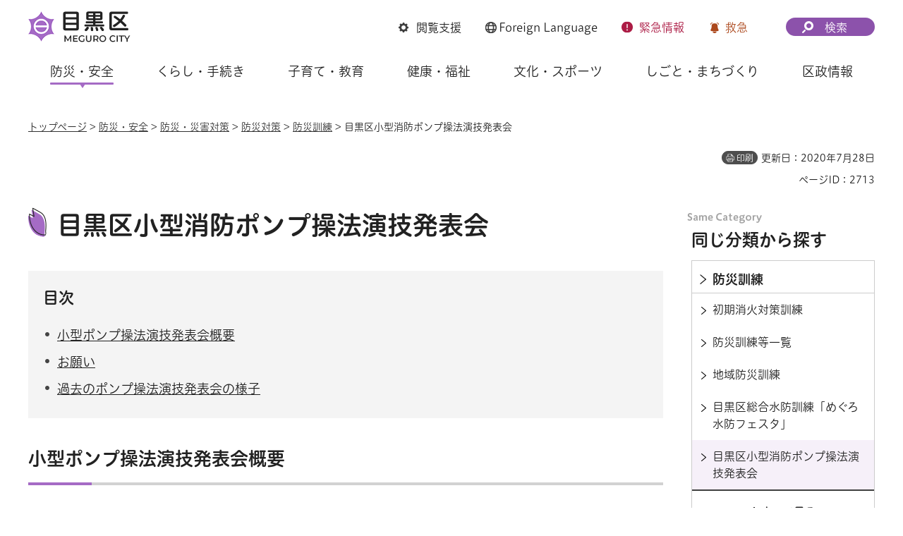

--- FILE ---
content_type: text/html
request_url: https://www.city.meguro.tokyo.jp/index.html
body_size: 20400
content:
<!DOCTYPE html>
<html lang="ja">
<head>
<meta charset="UTF-8">

<title>目黒区公式ウェブサイト</title>
<meta name="description" content="目黒区公式ウェブサイトです。">

<meta property="og:title" content="トップページ">
<meta property="og:type" content="article">
<meta property="og:description" content="目黒区公式ウェブサイトです。">
<meta property="og:url" content="https://www.city.meguro.tokyo.jp/index.html">
<meta property="og:image" content="https://www.city.meguro.tokyo.jp/shared/images/sns/logo.jpg">
<meta property="og:site_name" content="目黒区">
<meta property="og:locale" content="ja_JP">
<meta name="author" content="目黒区">
<meta name="viewport" content="width=device-width, maximum-scale=3.0">
<meta name="format-detection" content="telephone=no">
<meta name="page_id" content="1">
<meta name="twitter:card" content="summary_large_image">
<meta name="twitter:image" content="https://www.city.meguro.tokyo.jp/shared/system/images/twitter_card/summary_image_large.jpg">
<link href="/shared/style/default.css" rel="stylesheet" media="all">
<link href="/shared/style/layout.css" rel="stylesheet" media="all">
<link href="/shared/templates/top/style/edit.css" rel="stylesheet" media="all">
<link href="/shared/style/smartphone.css" rel="stylesheet" media="all" class="mc_css">
<link href="/shared/templates/top/style/edit_sp.css" rel="stylesheet" media="all" class="mc_css">
<link href="/shared/images/favicon/favicon.ico" rel="shortcut icon" type="image/vnd.microsoft.icon">
<link href="/shared/images/favicon/apple-touch-icon-precomposed.png" rel="apple-touch-icon-precomposed">
<script src="/shared/js/jquery.js"></script>
<script src="/shared/js/setting.js?v=20240509"></script>
<script src="/shared/system/js/furigana/ysruby.js"></script>
<script src="/shared/js/readspeaker.js"></script>
<script src="/shared/js/gtag.js"></script>


</head>
<body class="format_top no_javascript">
<script src="/shared/js/init.js"></script>
<div id="tmp_wrapper">
<noscript>
<p>このサイトではJavaScriptを使用したコンテンツ・機能を提供しています。JavaScriptを有効にするとご利用いただけます。</p>
</noscript>
<p><a href="#tmp_honbun" class="skip">本文へスキップします。</a></p>

<div id="tmp_wrap_heading">
<div id="tmp_heading_fixed">
<div id="tmp_heading_header">
<div class="container">
<header id="tmp_header">
<div id="tmp_hlogo">
<h1><img alt="目黒区" height="48" src="/shared/images/header/hlogo.png" width="146"></h1>
</div>
<div id="tmp_means">
<div id="tmp_setting">
<ul>
	<li id="tmp_hnavi_bmenu" class="func_browser"><a href="javascript:void(0)"><span>閲覧支援</span></a></li>
	<li id="tmp_hnavi_language" class="func_language"><a href="/multi/index.html"><span lang="en"><span class="foreign_txt">Foreign</span> Language</span> </a></li>
	<li id="tmp_hnavi_emenu" class="func_emergency"><a href="/kinkyu/index.html"><span>緊急<span class="emenu_txt">情報</span></span></a></li>
	<li id="tmp_hnavi_nmenu" class="func_first_aid"><a href="javascript:void(0)">救急</a></li>
</ul>
</div>
<div id="tmp_fixed_control">
<ul>
	<li>知りたい情報が見つからないときは</li>
</ul>
</div>
<div id="tmp_search">
<div id="tmp_hnavi_smenu" class="search_btn">
<p><a href="/sitemap.html"><span>検索</span></a></p>
</div>
</div>
</div>
</header>
</div>
</div>
<div id="tmp_heading_menu">
<div class="container">
<div id="tmp_sma_emergency">
<div id="tmp_h_emergency" class="emergency_wrapper">
<div class="emergency_ttl">
<p>緊急情報</p>
</div>
<div class="emergency_cnt">
<p>現在、情報はありません。</p>
<ul class="list_links">
	<li><a href="/kinkyu/index.html" class="effect_hover_thumb"><span>緊急情報一覧を見る</span></a></li>
	<li><a href="/kinkyu/rss_news.xml" class="effect_hover_thumb"><span>緊急情報RSSを見る</span></a></li>
</ul>
</div>
</div>
</div>
<div id="tmp_sma_notices">&nbsp;</div>
<div id="tmp_sma_menu">
<div id="tmp_sma_bmenu" class="wrap_sma_sch">
<div id="tmp_h_browsing" class="browsing_wrapper">
<div class="browsing_ttl">
<p>閲覧支援</p>
</div>
<div class="browsing_list">
<ul>
	<li class="browsing_fszie"><a href="/moji.html">文字サイズ・色合い変更</a></li>
	<li class="browsing_void">
	<div id="readspeaker_button1" class="rs_skip"><a accesskey="L" href="https://app-eas.readspeaker.com/cgi-bin/rsent?customerid=13916&amp;lang=ja_jp&amp;readid=tmp_main_content&amp;url=" onclick="readpage(this.href, 'tmp_readspeaker'); return false;" rel="nofollow" class="rs_href">音声読み上げ</a></div>
	</li>
	<li class="browsing_furigana"><a data-contents="tmp_wrapper" data-ignore="tmp_setting_lang" data-target="tmp_wrapper" href="javascript:void(0);" id="furigana">ふりがな表示</a></li>
</ul>
</div>
</div>
</div>
<div id="tmp_sma_language" class="wrap_sma_sch">
<div id="tmp_browsing_language" class="browsing_language">
<div class="browsing_ttl">
<p><span lang="en"><span class="foreign_txt">Foreign </span>Language</span></p>
</div>
<div class="browsing_list">
<div class="for_foreigners">
<p><a href="/multi/index.html"><span>外国人の方へ（For Foreign Residents）</span></a></p>
</div>
<ul id="tmp_setting_lang" class="language_list">
	<li><a href="https://www15.j-server.com/LUCMEGURO/ns/w0/jaen/https://www.city.meguro.tokyo.jp/index.html" lang="en">English</a></li>
	<li><a href="https://www15.j-server.com/LUCMEGURO/ns/w0/jazh/https://www.city.meguro.tokyo.jp/index.html" lang="zh">简体中文</a></li>
	<li><a href="https://www15.j-server.com/LUCMEGURO/ns/w0/jazhb/https://www.city.meguro.tokyo.jp/index.html" lang="zhb">繁體中文</a></li>
	<li><a href="https://www15.j-server.com/LUCMEGURO/ns/w0/jako/https://www.city.meguro.tokyo.jp/index.html" lang="ko">한국어</a></li>
	<li class="lang_load_more"><a href="javascript:void(0);">すべての言語</a></li>
</ul>
</div>
</div>
</div>
<div id="tmp_sma_smenu" class="wrap_sma_sch">
<div id="tmp_h_infosearch" class="infosearch_wrapper">
<div class="infosearch_ttl">
<p>検索メニュー</p>
</div>
<div class="infosearch_cnt">
<div class="infosearch_forms">
<div class="infosearch_form">
<form action="/search_result.html" id="tmp_infosearch_keyword">
<div class="infosearch_subttl"><label for="tmp_squery_keyword">キーワードから探す</label></div>
<div class="infosearch_form_cnt">
<div class="wrap_sch_box">
<p class="sch_box"><input id="tmp_squery_keyword" name="q" size="31" type="text"></p>
<p class="sch_btn"><input id="tmp_submit_keyword" name="sa" type="submit" value="検索"></p>
<p id="tmp_keyword_hidden"><input name="cx" type="hidden" value="008436631010236838675%3A7vfsfmk9nsi"> <input name="ie" type="hidden" value="UTF-8"> <input name="cof" type="hidden" value="FORID:9"></p>
</div>
<div class="infosearch_form_link">
<p class="effect_hover_txt"><a href="/kensakuhouhou.html">検索方法</a></p>
</div>
</div>
</form>
</div>
<div class="infosearch_form">
<form action="#" id="tmp_infosearch_id">
<div class="infosearch_subttl_id">
<div class="infosearch_subttl"><label for="id_search_txt">ページIDから探す</label></div>
</div>
<div class="infosearch_form_cnt">
<div id="tmp_wrap_query_pageid">
<p class="input_query_pageid"><input id="id_search_txt" name="q" placeholder="ページID" size="31" title="ページID検索" type="text" value=""></p>
<p class="submit_search_pageid"><input id="id_search_btn" type="submit" value="検索" class="id_search_btn"></p>
</div>
<div class="infosearch_form_link">
<p class="effect_hover_txt"><a href="/idkensaku.html">ページID検索とは</a></p>
</div>
</div>
</form>
</div>
</div>
<div class="infosearch_category">
<div class="infosearch_subttl">
<p>分類から探す</p>
<p><a href="javascript:void(0)" class="accordion_switch">開く</a></p>
</div>
<div class="infosearch_category_cnt acc_cnt">
<div class="category_tabs_wrap">
<div class="category_tab_link">
<p class="effect_hover_thumb"><a href="javascript:void(0)">防災・安全</a></p>
</div>
<div class="category_tab_sub">
<div class="tabsub_wrap">
<div class="tabsub_ttl">
<p><a href="/bousaianzen/index.html">防災・安全</a></p>
</div>
</div>
</div>
<div class="category_tab_link">
<p class="effect_hover_thumb"><a href="javascript:void(0)">くらし・手続き</a></p>
</div>
<div class="category_tab_sub">
<div class="tabsub_wrap">
<div class="tabsub_ttl">
<p><a href="/kurashi/index.html">くらし・手続き</a></p>
</div>
</div>
</div>
<div class="category_tab_link">
<p class="effect_hover_thumb"><a href="javascript:void(0)">子育て・教育</a></p>
</div>
<div class="category_tab_sub">
<div class="tabsub_wrap">
<div class="tabsub_ttl">
<p><a href="/kosodatekyouiku/index.html">子育て・教育</a></p>
</div>
</div>
</div>
<div class="category_tab_link">
<p class="effect_hover_thumb"><a href="javascript:void(0)">健康・福祉</a></p>
</div>
<div class="category_tab_sub">
<div class="tabsub_wrap">
<div class="tabsub_ttl">
<p><a href="/kenkoufukushi/index.html">健康・福祉</a></p>
</div>
</div>
</div>
</div>
<div class="category_tabs_wrap">
<div class="category_tab_link">
<p class="effect_hover_thumb"><a href="javascript:void(0)">文化・スポーツ</a></p>
</div>
<div class="category_tab_sub">
<div class="tabsub_wrap">
<div class="tabsub_ttl">
<p><a href="/bunkasports/index.html">文化・スポーツ</a></p>
</div>
</div>
</div>
<div class="category_tab_link">
<p class="effect_hover_thumb"><a href="javascript:void(0)">しごと・まちづくり</a></p>
</div>
<div class="category_tab_sub">
<div class="tabsub_wrap">
<div class="tabsub_ttl">
<p><a href="/shigoto/index.html">しごと・まちづくり</a></p>
</div>
</div>
</div>
<div class="category_tab_link">
<p class="effect_hover_thumb"><a href="javascript:void(0)">区政情報</a></p>
</div>
<div class="category_tab_sub">
<div class="tabsub_wrap">
<div class="tabsub_ttl">
<p><a href="/kusei/index.html">区政情報</a></p>
</div>
</div>
</div>
</div>
</div>
</div>
<div class="infosearch_purpose">
<div class="infosearch_subttl">
<p>目的から探す</p>
<p><a href="javascript:void(0)" class="accordion_switch">開く</a></p>
</div>
<div class="infosearch_purpose_cnt acc_cnt">
<ul class="infosearch_purpose_list">
	<li class="purpose_item gomi">
	<div class="purpose_item_inner effect_hover_thumb">
	<div class="purpose_item_img">
	<p><img alt="" height="146" src="/shared/images/header/new/purpose_icon_01.png" width="158"></p>
	</div>
	<div class="purpose_item_cnt">
	<p><a href="/kurashi/gomi/bunbetsu/kensaku/index.html">ごみの<br>
	出し方・分別検索 </a></p>
	</div>
	</div>
	</li>
	<li class="purpose_item">
	<div class="purpose_item_inner effect_hover_thumb">
	<div class="purpose_item_img">
	<p><img alt="" height="146" src="/shared/images/header/new/purpose_icon_02.png" width="158"></p>
	</div>
	<div class="purpose_item_cnt">
	<p><a href="/digital/index.html"><span>デジタル区役所</span></a></p>
	</div>
	</div>
	</li>
	<li class="purpose_item">
	<div class="purpose_item_inner effect_hover_thumb">
	<div class="purpose_item_img">
	<p><img alt="" height="146" src="/shared/images/header/new/purpose_icon_03.png" width="158"></p>
	</div>
	<div class="purpose_item_cnt">
	<p><a href="/cgi-bin/event_cal_multi/calendar.cgi">イベント情報</a></p>
	</div>
	</div>
	</li>
	<li class="purpose_item">
	<div class="purpose_item_inner effect_hover_thumb">
	<div class="purpose_item_img">
	<p><img alt="" height="146" src="/shared/images/header/new/purpose_icon_04.png" width="158"></p>
	</div>
	<div class="purpose_item_cnt">
	<p><a href="/shisetsu/index.html">施設案内</a></p>
	</div>
	</div>
	</li>
</ul>
</div>
</div>
</div>
<div class="infosearch_close">
<p><a href="javascript:void(0)">閉じる</a></p>
</div>
</div>
</div>
</div>
</div>
</div>
</div>
<div id="tmp_heading_navbar">
<div class="container">
<nav id="tmp_gnavi">
<ul class="gnavi">
	<li class="glist1 gnavi_item"><a href="/bousaianzen/index.html" class="gnavi_link">防災・安全</a></li>
	<li class="glist2 gnavi_item"><a href="/kurashi/index.html" class="gnavi_link">くらし・手続き</a></li>
	<li class="glist3 gnavi_item"><a href="/kosodatekyouiku/index.html" class="gnavi_link">子育て・教育</a></li>
	<li class="glist4 gnavi_item"><a href="/kenkoufukushi/index.html" class="gnavi_link">健康・福祉</a></li>
	<li class="glist5 gnavi_item"><a href="/bunkasports/index.html" class="gnavi_link">文化・スポーツ</a></li>
	<li class="glist6 gnavi_item"><a href="/shigoto/index.html" class="gnavi_link">しごと・まちづくり</a></li>
	<li class="glist7 gnavi_item"><a href="/kusei/index.html" class="gnavi_link">区政情報</a></li>
</ul>
</nav>
</div>
</div>
</div>
<div id="tmp_hnavi_s">
<ul>
	<li id="tmp_hnavi_home"><a href="/index.html"><span>ホーム</span></a></li>
	<li id="tmp_hnavi_lmenu"><a href="javascript:void(0)"><span>探す</span></a></li>
	<li id="tmp_hnavi_mmenu"><a href="/benrinavi/kouhou/index.html"><span>広報</span></a></li>
	<li id="tmp_hnavi_rmenu"><a href="/contact.html"><span>お問い合わせ</span></a></li>
</ul>
</div>

<main id="tmp_main_content">
<p id="tmp_honbun" class="skip">ここから本文です。</p>
<div id="tmp_readspeaker" class="rs_preserve rs_skip rs_splitbutton rs_addtools rs_exp"></div>
<div class="infosearch_keywords rs_skip">
<div class="infosearch_subttl">
<p>よく検索されるキーワード</p>
</div>
<div class="infosearch_keywords_list">

<ul>
	<li><a href="/bousai/bousaianzen/bousai/map.html">水害ハザードマップ</a></li>
	<li><a href="/koseki/kurashi/sonota/holiday_kohu.html">休日の証明書交付</a></li>
	<li><a href="/kusei/onlineservice/shisetsuyoyaku/index.html">施設予約システム</a></li>
	<li><a href="/koseki/kurashi/sonota/konbinikoufu.html">コンビニ交付サービス</a></li>
	<li><a href="/sports/bunkasports/sports/indoorpool_nittei.html">区立プール</a></li>
	<li><a href="https://www.city.meguro.tokyo.jp/cgi-bin/event_cal_multi/calendar.cgi" rel="external" target="_blank">イベントカレンダー</a></li>
	<li><a href="/kusei/jinjisaiyou/kaikeinendo/index.html">会計年度任用職員募集</a></li>
</ul>

</div>
</div>


<div id="tmp_h_notices" class="notices_wrapper rs_skip">
<div class="notices_ttl">
<p>救急</p>
</div>
<div class="notices_cnt">
<ul>
<li class="sort_number_2">
<p class="notice_item_inner effect_hover_thumb">
<a href="/kenkousuishin/bousaianzen/kyuukyuu/24toi.html">急病の問い合わせ（24時間）</a>
</p>
</li>
<li class="sort_number_4">
<p class="notice_item_inner effect_hover_thumb">
<a href="/kenkousuishin/bousaianzen/kyuukyuu/yakan_shinryo.html">休日・土曜準夜間の診療案内</a>
</p>
</li>
<li class="sort_number_1">
<p class="notice_item_inner effect_hover_thumb">
<a href="/bousai/bousaianzen/kyuukyuu/aed_shisestsu.html">AED（自動体外式除細動器）を設置している区の施設</a>
</p>
</li>
<li class="sort_number_3">
<p class="notice_item_inner effect_hover_thumb">
<a href="/seikatsuanzen/links/kurashiguide/anshin_anzen.html">火災、消防、救急、交通安全に関するリンク集</a>
</p>
</li>
<li class="sort_number_5">
<p class="notice_item_inner effect_hover_thumb">
<a href="/kenkousuishin/bousaianzen/kyuukyuu/yakan_chozai.html">休日・土曜準夜間の調剤案内</a>
</p>
</li>
</ul>
</div>
</div>



<div id="tmp_corona_wrap">
<div id="tmp_important_notice">
<div class="container">
<div class="important_notice">
<div class="notices_ttl">
<p>重要なお知らせ</p>
</div>
<div class="notices_cnt">

<ul>
</ul>

</div>
</div>
</div>
</div>






</div>


<div class="sec_mainvisual rs_preserve">
<div class="container">
<div class="mainvisual_wrapper">
<p class="sr-only">ここから自動で動くスライダーがあります。スライダーを一時停止するボタンで停止できます。</p>

<div id="tmp_mainvisual_slider" class="mainvisual_slider">

<div class="mainvisual_main splide splide_pattern">
<div class="splide__track">
<div class="splide__list">
<div class="splide__slide sort_number_1">
<div class="mainvisual_img">
<p class="show_pc">
<span class="detail_img"><img src="/images/1/myna_oshirase_bn_pc2.jpg" alt="マイナンバーカードに関する手続きは一部を除いて地区サービス事務所でも行えます。混雑緩和にご協力ください。" width="720" height="405"></span>
</p>
<p class="show_sp">
<span class="detail_img"><img src="/images/1/myna_oshirase_bn_sp2.jpg" alt="マイナンバーカードに関する手続きは一部を除いて地区サービス事務所でも行えます。混雑緩和にご協力ください。" width="720" height="720"></span>
</p>
</div>
<div class="mainvisual_link">
<p>
<a href="/koseki/kurashi/mynumber-card/chiku_tetsuzuki.html">マイナンバーカードに関する手続きは一部を除いて地区サービス事務所でも行えます</a>
</p>
</div>
</div>
<div class="splide__slide sort_number_4">
<div class="mainvisual_img">
<p class="show_pc">
<span class="detail_img"><img src="/images/1/d_kuyakusyo_bn_pc_re.jpg" alt="デジタル区役所バナー_RE_PC" width="768" height="432"></span>
</p>
<p class="show_sp">
<span class="detail_img"><img src="/images/1/d_kuyakusyo_bn_sp.jpg" alt="デジタル区役所バナー_SP版" width="720" height="720"></span>
</p>
</div>
<div class="mainvisual_link">
<p>
<a href="https://www.city.meguro.tokyo.jp/digital/index.html" target="_blank" rel="external">デジタル区役所</a>
</p>
</div>
</div>
<div class="splide__slide sort_number_3">
<div class="mainvisual_img">
<p class="show_pc">
<span class="detail_img"><img src="/images/1/top_rugby_bn_pc.jpg" alt="トップアスリートラグビー_PC" width="768" height="432"></span>
</p>
<p class="show_sp">
<span class="detail_img"><img src="/images/1/top_rugby_bn_sp.jpg" alt="トップアスリートラグビー_SP" width="720" height="720"></span>
</p>
</div>
<div class="mainvisual_link">
<p>
<a href="/sports/event/topkoryu_rugby.html">トップアスリート交流イベント（ラグビー）</a>
</p>
</div>
</div>
<div class="splide__slide sort_number_5">
<div class="mainvisual_img">
<p class="show_pc">
<span class="detail_img"><img src="/images/1/kuhopresent__businessoperator_1280-720.jpg" alt="区報プレゼント事業者バナー_PC" width="768" height="432"></span>
</p>
<p class="show_sp">
<span class="detail_img"><img src="/images/1/kuhopresent_businessoperator_720-720.jpg" alt="区報プレゼント事業者バナー_SP" width="720" height="720"></span>
</p>
</div>
<div class="mainvisual_link">
<p>
<a href="/kouhou/kusei/kouhou/kohopresent_prgyosyabosyu.html">めぐろ区報で商品やお店をPRしませんか　読者プレゼント協力事業者を募集します</a>
</p>
</div>
</div>
<div class="splide__slide sort_number_2">
<div class="mainvisual_img">
<p class="show_pc">
<span class="detail_img"><img src="/images/1/r7mdc_kanranbosyu_bn_pc_re.jpg" alt="MDC観覧募集_PC" width="768" height="432"></span>
</p>
<p class="show_sp">
<span class="detail_img"><img src="/images/1/r7mdc_kanranbosyu_bn_sp_re.jpg" alt="MDC観覧募集_SP" width="720" height="720"></span>
</p>
</div>
<div class="mainvisual_link">
<p>
<a href="https://www.city.meguro.tokyo.jp/bunka/event/danceperform.html">メグロダンスコネクション優先入場チケット申し込み開始</a>
</p>
</div>
</div>
</div>
</div>
</div>

</div>


<div class="mainvisual_banner">

<ul>
<li class="toggle_img_alt">
<div class="show_pc">
<p>
<span class="detail_img"><img src="/images/1/r7kuhou_branding_bn_4p_pc_s.jpg" alt="区報バナー_PC" width="416" height="234"></span>
</p>
</div>
<div class="show_sp">
<p>
<span class="detail_img"><img src="/images/1/r7kuhou_branding_bn_4p_sp.jpg" alt="区報バナー_SP" width="330" height="330"></span>
</p>
</div>
<div class="mainvisual_banner_link">
<p>
<a href="/kusei/kouhou/megurokuhou/index.html">めぐろ区報</a>
</p>
</div>
</li>
<li class="toggle_img_alt">
<div class="show_pc">
<p>
<span class="detail_img"><img src="/images/1/eventcalendar_bn_pc.jpg" alt="イベントカレンダーバナー_PC" width="416" height="234"></span>
</p>
</div>
<div class="show_sp">
<p>
<span class="detail_img"><img src="/images/1/eventcalendar_bn_sp.jpg" alt="イベントカレンダーバナー_SP" width="330" height="330"></span>
</p>
</div>
<div class="mainvisual_banner_link">
<p>
<a href="https://www.city.meguro.tokyo.jp/cgi-bin/event_cal_multi/calendar.cgi" target="_blank" rel="external">イベントカレンダー</a>
</p>
</div>
</li>
</ul>

</div>

</div>
</div>
</div>

<div id="tmp_tabs" class="tab_area">
<p class="sr-only">一般、子育て、高齢者のタブを切り替えると生活便利ナビと注目情報とイベントの内容が変わります。</p>
<div class="tab_menu">
<div class="container">
<div class="tab_area_title">
<a href="javascript:void(0);" aria-controls="tmp_tabpanel1" aria-selected="true" id="tmp_tab1" role="tab" class="tab_switch tab_switch_citizen"><span>一般</span></a>
<a href="javascript:void(0);" aria-controls="tmp_tabpanel2" aria-selected="false" id="tmp_tab2" role="tab" class="tab_switch tab_switch_child rs_skip"><span>子育て</span></a>
<a href="javascript:void(0);" aria-controls="tmp_tabpanel3" aria-selected="false" id="tmp_tab3" role="tab" class="tab_switch tab_switch_senior rs_skip"><span>高齢者</span></a>
</div>
</div>
<div class="tab_area_cnt">
<div id="tmp_tabpanel1" role="tabpanel" aria-labelledby="tmp_tab1" class="tab_cnt tab_citizen">

<p id="tmp_target_title_citizen" class="target_title"><span>一般</span></p>


<div class="sec_convenient">
<div class="container">
<div class="sec_ttl">
<div class="sec_ttl_icon">
<p><img src="/shared/templates/top/images/icon/conv_citizen_ttl_icon.png" alt="" width="120" height="100"></p>
</div>
<div class="sec_ttl_txt">
<h2>生活便利ナビ</h2>
</div>
</div>
<div class="convenient_cnt">
<ul role="list" class="conv_cols2">
<li role="listitem" class="conv_item sort_number_1">
<div class="conv_item_inner_wrap effect_hover_thumb">
<div class="conv_item_inner">
<div class="conv_item_img">
<p>
<span class="detail_img"><img src="/images/1/conv_citizen_icon01.png" alt="" width="118" height="96"></span>
</p>
</div>
<div class="conv_item_cnt">
<p class="conv_item_ttl">
<a href="/kurashi/gomi/bunbetsu/kensaku/index.html">資源とごみの収集日・分別検索</a>
</p>
<p>
あなたの住まいの、ごみに関して分からないことがあればこちらから！
</p>
</div>
</div>
</div>
</li>
<li role="listitem" class="conv_item sort_number_2">
<div class="conv_item_inner_wrap effect_hover_thumb">
<div class="conv_item_inner">
<div class="conv_item_img">
<p>
<span class="detail_img"><img src="/images/1/conv_citizen_icon02.png" alt="" width="118" height="96"></span>
</p>
</div>
<div class="conv_item_cnt">
<p class="conv_item_ttl">
<a href="/digital/index.html">デジタル区役所</a>
</p>
<p>
電子申請ポータルサイトをはじめとしたデジタル関連のコンテンツを集約したページです
</p>
</div>
</div>
</div>
</li>
</ul>
<ul role="list" class="conv_cols4">
<li role="listitem" class="conv_item sort_number_1">
<div class="conv_item_inner_wrap effect_hover_thumb">
<div class="conv_item_inner">

<div class="conv_item_img">
<p>
<span class="detail_img"><img src="/images/1/conv_citizen_icon10.png" alt="" width="158" height="116"></span>
</p>
</div>

<div class="conv_item_cnt">
<p>
<a href="/benrinavi/bousai/index.html">防災</a>
</p>
</div>
</div>
</div>
</li>
<li role="listitem" class="conv_item sort_number_2">
<div class="conv_item_inner_wrap effect_hover_thumb">
<div class="conv_item_inner">

<div class="conv_item_img">
<p>
<span class="detail_img"><img src="/images/1/conv_citizen_icon04.png" alt="" width="158" height="116"></span>
</p>
</div>

<div class="conv_item_cnt">
<p>
<a href="/kenkousuishin/bousaianzen/kyuukyuu/24toi.html">急病の問い合わせ（24時間）</a>
</p>
</div>
</div>
</div>
</li>
<li role="listitem" class="conv_item sort_number_3">
<div class="conv_item_inner_wrap effect_hover_thumb">
<div class="conv_item_inner">

<div class="conv_item_img">
<p>
<span class="detail_img"><img src="/images/1/conv_citizen_icon05.png" alt="" width="158" height="116"></span>
</p>
</div>

<div class="conv_item_cnt">
<p>
<a href="/benrinavi/hikkoshi/index.html">引っ越し</a>
</p>
</div>
</div>
</div>
</li>
<li role="listitem" class="conv_item sort_number_4">
<div class="conv_item_inner_wrap effect_hover_thumb">
<div class="conv_item_inner">

<div class="conv_item_img">
<p>
<span class="detail_img"><img src="/images/1/conv_citizen_icon06.png" alt="" width="158" height="116"></span>
</p>
</div>

<div class="conv_item_cnt">
<p>
<a href="/benrinavi/soudan/index.html">相談窓口</a>
</p>
</div>
</div>
</div>
</li>
<li role="listitem" class="conv_item sort_number_5">
<div class="conv_item_inner_wrap effect_hover_thumb">
<div class="conv_item_inner">

<div class="conv_item_img">
<p>
<span class="detail_img"><img src="/images/1/conv_citizen_icon07.png" alt="" width="158" height="116"></span>
</p>
</div>

<div class="conv_item_cnt">
<p>
<a href="/benrinavi/kouhou/index.html">広報</a>
</p>
</div>
</div>
</div>
</li>
<li role="listitem" class="conv_item sort_number_6">
<div class="conv_item_inner_wrap effect_hover_thumb">
<div class="conv_item_inner">

<div class="conv_item_img">
<p>
<span class="detail_img"><img src="/images/1/conv_citizen_icon08.png" alt="" width="158" height="116"></span>
</p>
</div>

<div class="conv_item_cnt">
<p>
<a href="/shisetsu/index.html">施設案内</a>
</p>
</div>
</div>
</div>
</li>
<li role="listitem" class="conv_item sort_number_">
<div class="conv_item_inner_wrap effect_hover_thumb">
<div class="conv_item_inner">

<div class="conv_item_img">
<p>
<span class="detail_img"><img src="/images/1/conv_citizen_icon09.png" alt="" width="158" height="116"></span>
</p>
</div>

<div class="conv_item_cnt">
<p>
<a href="/kusei/faq/index.html">よくあるご質問</a>
</p>
</div>
</div>
</div>
</li>
<li role="listitem" class="conv_item sort_number_">
<div class="conv_item_inner_wrap effect_hover_thumb">
<div class="conv_item_inner">

<div class="conv_item_img">
<p>
<span class="detail_img"><img src="/images/1/conv_icon10.png" alt="" width="158" height="116"></span>
</p>
</div>

<div class="conv_item_cnt">
<p>
<a href="/benrinavi/index.html#benri-1">もっと見る</a>
</p>
</div>
</div>
</div>
</li>
</ul>
</div>
</div>
</div>



<div class="sec_links">
<div class="container">
<div class="links_wrap">
<div class="links_notice">
<div class="links_ttl">
<h2>注目情報</h2>
</div>
<div class="links_cnt">

<ul role="list" class="links_list_news notice1">
<li class="sort_number_1">
<a href="/kenkoufukushi/iryou/kansenshou/joho/ryuko/index.html">感染症流行情報</a>
</li>
<li class="sort_number_3">
<a href="/seikatsueisei/kenkoufukushi/eisei/shokuchudokukamo.html">食中毒かも、と思ったら</a>
</li>
<li class="sort_number_6">
<a href="/shisankeiei/kusei/keikaku/megurokumincenter_kouboshiryou.html">＜事業範囲を変更しました＞新たな目黒区民センター等整備・運営事業（めぐろかがやきプロジェクト）</a>
</li>
<li class="sort_number_2">
<a href="/bousai/bousaianzen/bousai/kasai.html">STOP！住宅火災　“いま、備えよう”</a>
</li>
</ul>
<ul role="list" class="links_list_news notice2">
<li class="sort_number_1">
<a href="/seikatsueisei/kenkoufukushi/eisei/shokuchudokukamo.html">食中毒かも、と思ったら</a>
</li>
<li class="sort_number_2">
<a href="/kenkoufukushi/iryou/kansenshou/joho/ryuko/index.html">感染症流行情報</a>
</li>
<li class="sort_number_3">
<a href="/houkago/kosodatekyouiku/kosodate/gakudoushinnseiannnai.html">令和7年度目黒区学童保育クラブ利用申請のご案内・申請書</a>
</li>
<li class="sort_number_2">
<a href="/hoiku/kosodatekyouiku/hoikuennado/akijokyo.html">区内保育施設の空き状況（例月）</a>
</li>
<li class="sort_number_4">
<a href="/sports/bunkasports/sports/indoorpool_nittei.html">区立プールに関するお知らせ（今後の予定表）</a>
</li>
</ul>
<ul role="list" class="links_list_news notice3">
<li class="sort_number_5">
<a href="/fukushisougou/kenkoufukushi/koureisha/nitiyoubifukusinosoudanmadoguti.html">毎月第4日曜日、福祉の相談窓口（サンデーコンシェルジュ）を開設しています（事前予約制）</a>
</li>
<li class="sort_number_3">
<a href="/sports/bunkasports/sports/indoorpool_nittei.html">区立プールに関するお知らせ（今後の予定表）</a>
</li>
<li class="sort_number_4">
<a href="/seikatsueisei/kenkoufukushi/eisei/shokuchudokukamo.html">食中毒かも、と思ったら</a>
</li>
<li class="sort_number_6">
<a href="/kaigohoken/kenkoufukushi/koureisha/sogojigyo_annai.html">介護予防・日常生活支援総合事業</a>
</li>
<li class="sort_number_2">
<a href="/kenkoufukushi/iryou/kansenshou/joho/ryuko/index.html">感染症流行情報</a>
</li>
</ul>

</div>
</div>
<div class="links_news">
<div class="links_ttl">
<h2>新着情報</h2>
</div>
<div class="links_cnt">
<ul class="links_list_news">
<li><span class="timer">2026年1月25日</span><a href="/fukushisougou/kenkoufukushi/koureisha/kazokukaigokyousitsu.html">介護のプロから学ぶ！家族介護教室（全6回：複数回受講可）</a></li>
<li><span class="timer">2026年1月25日</span><a href="/chiikishinkou/kurashi/community/gaiyou.html">まちづくり活動助成事業</a></li>
<li><span class="timer">2026年1月24日</span><a href="/hoiku/shigoto/nyuusatsu/hoikusho-unei-jimu-itaku.html">「保育所運営費等事務業務」の受託候補者を公募型プロポーザル方式により募集します</a></li>
<li><span class="timer">2026年1月24日</span><a href="/houkago/kosodatekyouiku/kosodate/kodomonoibasho.html">新しい子どもの居場所「こもれび目黒本町」がオープンしました</a></li>
<li><span class="timer">2026年1月24日</span><a href="/senkyo/kusei/senkyo/shugiinn_nyukenhaihu.html">衆議院議員選挙　投票所入場整理券の配送・期日前投票所開設期間</a></li>
</ul>
<ul class="links_list_link">
	<li class="btn_default"><a href="/oshirase/index.html"><span>新着情報一覧</span></a></li>
	<li class="btn_default"><a href="/oshirase/rss_news.xml"><span>新着情報RSS</span></a></li>
</ul>
</div>
</div>
<div class="links_sns">
<div class="top_social_list">
<div class="top_social_list_ttl">
<h2 class="used_bg_img"><span>SNS</span></h2>
</div>
<div class="top_social_list_cnt">
<p class="text_send">旬な情報を発信しています</p>
<ul>
	<li class="sns_x"><a href="/kusei/kouhou/twitter.html"><span>公式X（旧Twitter）</span></a></li>
	<li class="sns_line"><a href="/kusei/kouhou/sns/line/index.html"><span>LINE公式アカウント</span></a></li>
	<li class="sns_youtube"><a href="/kouhou/kusei/kouhou/youtube.html"><span>公式YouTube</span></a></li>
</ul>
</div>
<div class="btn_default">
<p><a href="/kusei/kouhou/sns/index.html"><span>SNS一覧を見る</span></a></p>
</div>
</div>
</div>
</div>
</div>
</div>

<div class="sec_events">
<div class="container">
<div class="events_head">
<div class="sec_ttl">
<div class="sec_ttl_icon">
<p><img src="/shared/templates/top/images/icon/conv_citizen_event_icon.png" alt="" width="106" height="70"></p>
</div>
<div class="sec_ttl_txt">
<h2>イベント</h2>
</div>
</div>
<div class="btn_default">
<p>
<a href="/cgi-bin/event_cal_multi/calendar.cgi"><span>イベントカレンダー</span></a>
</p>
</div>
</div>
</div>
<p class="sr-only">ここから自動で動くスライダーがあります。スライダーを一時停止するボタンで停止できます。</p>
<div class="events_cnt rs_preserve">
<div id="tmp_events_slider01" class="splide_pattern splide">
<div class="splide__track">

<div class="splide__list">
<div class="splide__slide category5 genre2">
<div class="events_item_inner effect_border">
<div class="events_item_img_wrap">
<div class="events_item_img">
<p><img src="/images/thumb/19002.jpg" width="500" alt=""></p>
</div>
</div>
<div class="events_item_cnt">
<div class="events_item_date">
<p>1月31日開催<br></p>
</div>
<div class="events_item_ttl effect_hover_txt">
<p><a href="/kenkoufukushi/event/r7_endingsupport.html">エンディングサポート講演会・個別相談会</a></p>
</div>
</div>
</div>
</div>
<div class="splide__slide category5 genre2">
<div class="events_item_inner effect_border">
<div class="events_item_img_wrap">
<div class="events_item_img">
<p><img src="/images/thumb/19007.jpg" width="500" alt=""></p>
</div>
</div>
<div class="events_item_cnt">
<div class="events_item_date">
<p>3月8日から3月8日まで開催<br></p>
</div>
<div class="events_item_ttl effect_hover_txt">
<p><a href="/shougaigakushuu/event/marutoritomento.html">もしかして、それ不適切なかかわり（マルトリートメント）かも？</a></p>
</div>
</div>
</div>
</div>
<div class="splide__slide category5 genre3">
<div class="events_item_inner effect_border">
<div class="events_item_img_wrap">
<div class="events_item_img">
<p><img src="/images/thumb/13153.jpg" width="500" alt=""></p>
</div>
</div>
<div class="events_item_cnt">
<div class="events_item_date">
<p>4月5日開催<br></p>
</div>
<div class="events_item_ttl effect_hover_txt">
<p><a href="/sports/event/taiikusai_tennis_sin_dub_kon.html">目黒区体育祭　硬式テニス大会（一般男・女シングルスの部、一般男・女ダブルスの部、一般男女混合ダブルスの部）</a></p>
</div>
</div>
</div>
</div>
<div class="splide__slide category5 genre5">
<div class="events_item_inner effect_border">
<div class="events_item_img_wrap">
<div class="events_item_img">
<p><img src="/images/thumb/18921.jpg" width="500" alt=""></p>
</div>
</div>
<div class="events_item_cnt">
<div class="events_item_date">
<p>2月15日開催<br></p>
</div>
<div class="events_item_ttl effect_hover_txt">
<p><a href="/shougaigakushuu/event/kosodatesutoresukea.html">東山社会教育館社会教育講座「ほっと一息！子育て中のメンタルケア」</a></p>
</div>
</div>
</div>
</div>
<div class="splide__slide category5 genre2">
<div class="events_item_inner effect_border">
<div class="events_item_img_wrap">
<div class="events_item_img">
<p><img src="/images/thumb/18459.jpg" width="500" alt=""></p>
</div>
</div>
<div class="events_item_cnt">
<div class="events_item_date">
<p>2月27日から2月27日まで開催<br></p>
</div>
<div class="events_item_ttl effect_hover_txt">
<p><a href="/shougaigakushuu/event/7tokyo-music.html">東京音楽大学×目黒区教育委員会連携講座ー繊細でたくましい「手と腕」をボディ・マッピング</a></p>
</div>
</div>
</div>
</div>
<div class="splide__slide category2 genre1">
<div class="events_item_inner effect_border">
<div class="events_item_img_wrap">
<div class="events_item_img">
<p><img src="/images/thumb/16781.jpg" width="500" alt=""></p>
</div>
</div>
<div class="events_item_cnt">
<div class="events_item_date">
<p>3月1日開催<br></p>
</div>
<div class="events_item_ttl effect_hover_txt">
<p><a href="/bunka/event/danceperform.html">＜MDC＞ダンスパフォーマンス優先入場チケットの申込受付を開始します</a></p>
</div>
</div>
</div>
</div>
<div class="splide__slide category5 genre2">
<div class="events_item_inner effect_border">
<div class="events_item_img_wrap">
<div class="events_item_img">
<p><img src="/images/thumb/16809.jpg" width="500" alt=""></p>
</div>
</div>
<div class="events_item_cnt">
<div class="events_item_date">
<p>3月3日開催<br></p>
</div>
<div class="events_item_ttl effect_hover_txt">
<p><a href="/sangyoukeizai/event/sumaho_anzen_kyoshitu.html">消費生活講座「楽しく体験!！消費者被害防止 スマホ安全教室」（3月3日開催）</a></p>
</div>
</div>
</div>
</div>
<div class="splide__slide category5 genre2">
<div class="events_item_inner effect_border">
<div class="events_item_img_wrap">
<div class="events_item_img">
<p><img src="/images/thumb/18852.jpg" width="500" alt=""></p>
</div>
</div>
<div class="events_item_cnt">
<div class="events_item_date">
<p>1月31日開催<br></p>
</div>
<div class="events_item_ttl effect_hover_txt">
<p><a href="/shougaigakushuu/event/gakushuuken.html">社会教育講座「学習権」について考えよう</a></p>
</div>
</div>
</div>
</div>
<div class="splide__slide category5 genre2">
<div class="events_item_inner effect_border">
<div class="events_item_img_wrap">
<div class="events_item_img">
<p><img src="/images/thumb/19121.jpg" width="500" alt=""></p>
</div>
</div>
<div class="events_item_cnt">
<div class="events_item_date">
<p>3月7日から3月7日まで開催<br></p>
</div>
<div class="events_item_ttl effect_hover_txt">
<p><a href="/shougaigakushuu/event/07honchou_seisyounen_nature.html">目黒本町社会教育館「公園へいこう！ネイチャーゲーム体験講座」</a></p>
</div>
</div>
</div>
</div>
<div class="splide__slide category5 genre2">
<div class="events_item_inner effect_border">
<div class="events_item_img_wrap">
<div class="events_item_img">
<p><img src="/images/thumb/19137.jpg" width="500" alt=""></p>
</div>
</div>
<div class="events_item_cnt">
<div class="events_item_date">
<p>2月22日から2月22日まで開催<br></p>
</div>
<div class="events_item_ttl effect_hover_txt">
<p><a href="/fukushisougou/event/r7sinnkyuu_ninsapo.html">目黒区鍼灸師会主催認知症サポーター養成講座</a></p>
</div>
</div>
</div>
</div>
<div class="splide__slide category5 genre4">
<div class="events_item_inner effect_border">
<div class="events_item_img_wrap">
<div class="events_item_img">
<p><img src="/images/thumb/19184.jpg" width="500" alt=""></p>
</div>
</div>
<div class="events_item_cnt">
<div class="events_item_date">
<p>2月20日開催<br></p>
</div>
<div class="events_item_ttl effect_hover_txt">
<p><a href="/kenkousuishin/event/toho-u_igakukoukaikouza_08.html">東邦大学医療センター大橋病院医学公開講座 第8回「肝臓・胆道・膵臓の外科手術-ロボット・腹腔鏡手術から開腹手術まで-」</a></p>
</div>
</div>
</div>
</div>
<div class="splide__slide category2 genre2">
<div class="events_item_inner effect_border">
<div class="events_item_img_wrap">
<div class="events_item_img">
<p><img src="/images/thumb/19196.jpg" width="500" alt=""></p>
</div>
</div>
<div class="events_item_cnt">
<div class="events_item_date">
<p>2月21日開催<br></p>
</div>
<div class="events_item_ttl effect_hover_txt">
<p><a href="/shougaigakushuu/event/coinnrobo.html">ユネスコサイエンス教室　コインを食べるロボットづくり</a></p>
</div>
</div>
</div>
</div>
<div class="splide__slide category3 genre2">
<div class="events_item_inner effect_border">
<div class="events_item_img_wrap">
<div class="events_item_img">
<p><img src="/images/thumb/19232.jpg" width="500" alt=""></p>
</div>
</div>
<div class="events_item_cnt">
<div class="events_item_date">
<p>2月20日開催<br></p>
</div>
<div class="events_item_ttl effect_hover_txt">
<p><a href="/koureifukushi/event/syuuroukouennkai20260220.html">「中高年齢者の就労」講演会　FP社労士流!50代からのお金と仕事戦略</a></p>
</div>
</div>
</div>
</div>
<div class="splide__slide category5 genre2">
<div class="events_item_inner effect_border">
<div class="events_item_img_wrap">
<div class="events_item_img">
<p><img src="/images/thumb/18456.jpg" width="500" alt=""></p>
</div>
</div>
<div class="events_item_cnt">
<div class="events_item_date">
<p>2月15日から2月15日まで開催<br></p>
</div>
<div class="events_item_ttl effect_hover_txt">
<p><a href="/shougaigakushuu/event/7kagakugai.html">東京科学大学×目黒区教育委員会連携講座「試行錯誤する人工知能ー進化計算と強化学習」</a></p>
</div>
</div>
</div>
</div>
<div class="splide__slide category5 genre1">
<div class="events_item_inner effect_border">
<div class="events_item_img_wrap">
<div class="events_item_img">
<p><img src="/images/thumb/19004.jpg" width="500" alt=""></p>
</div>
</div>
<div class="events_item_cnt">
<div class="events_item_date">
<p>2月15日開催<br></p>
</div>
<div class="events_item_ttl effect_hover_txt">
<p><a href="/bunka/event/noto-tsunagari.html">「いま考える防災」映画上映会と講演会</a></p>
</div>
</div>
</div>
</div>
<div class="splide__slide category5 genre2">
<div class="events_item_inner effect_border">
<div class="events_item_img_wrap">
<div class="events_item_img">
<p><img src="/images/thumb/16790.jpg" width="500" alt=""></p>
</div>
</div>
<div class="events_item_cnt">
<div class="events_item_date">
<p>2月21日開催<br></p>
</div>
<div class="events_item_ttl effect_hover_txt">
<p><a href="/sangyoukeizai/event/seminar0221.html">就職支援セミナー「働く上で知っておきたい労働法の基礎」</a></p>
</div>
</div>
</div>
</div>
<div class="splide__slide category5 genre3">
<div class="events_item_inner effect_border">
<div class="events_item_img_wrap">
<div class="events_item_img">
<p><img src="/images/thumb/13159.jpg" width="500" alt=""></p>
</div>
</div>
<div class="events_item_cnt">
<div class="events_item_date">
<p>4月5日から9月26日まで開催<br></p>
</div>
<div class="events_item_ttl effect_hover_txt">
<p><a href="/sports/event/taiikusi_soccer_f_ippan_sonen.html">目黒区体育祭　春季サッカー大会（一般の部・壮年の部）</a></p>
</div>
</div>
</div>
</div>
<div class="splide__slide category5 genre2">
<div class="events_item_inner effect_border">
<div class="events_item_img_wrap">
<div class="events_item_img">
<p><img src="/images/thumb/18778.jpg" width="500" alt=""></p>
</div>
</div>
<div class="events_item_cnt">
<div class="events_item_date">
<p>1月30日から1月30日まで開催<br></p>
</div>
<div class="events_item_ttl effect_hover_txt">
<p><a href="/fukushisougou/event/r7_jyakunenninchi.html">若年性認知症を知る「映画オレンジ・ランプ上映会」</a></p>
</div>
</div>
</div>
</div>
<div class="splide__slide category5 genre1">
<div class="events_item_inner effect_border">
<div class="events_item_img_wrap">
<div class="events_item_img">
<p><img src="/images/thumb/18880.jpg" width="500" alt=""></p>
</div>
</div>
<div class="events_item_cnt">
<div class="events_item_date">
<p>2月7日から2月8日まで開催<br></p>
</div>
<div class="events_item_ttl effect_hover_txt">
<p><a href="/bunka/event/ldhdreamstage.html">EXPG Presents LDH DREAM STAGE 2025 TOKYO公演 無料招待</a></p>
</div>
</div>
</div>
</div>
<div class="splide__slide category5 genre2">
<div class="events_item_inner effect_border">
<div class="events_item_img_wrap">
<div class="events_item_img">
<p><img src="/images/thumb/18772.jpg" width="500" alt=""></p>
</div>
</div>
<div class="events_item_cnt">
<div class="events_item_date">
<p>1月31日開催<br></p>
</div>
<div class="events_item_ttl effect_hover_txt">
<p><a href="/shougaigakushuu/event/syokuhinrosu2025.html">東山社会教育館 社会教育講座 食品ロスが環境に与える影響を考える</a></p>
</div>
</div>
</div>
</div>
<div class="splide__slide category5 genre3">
<div class="events_item_inner effect_border">
<div class="events_item_img_wrap">
<div class="events_item_img">
<p><img src="/images/thumb/13247.jpg" width="500" alt=""></p>
</div>
</div>
<div class="events_item_cnt">
<div class="events_item_date">
<p>3月8日開催<br></p>
</div>
<div class="events_item_ttl effect_hover_txt">
<p><a href="/sports/event/taiikusai_bascket_chuu.html">目黒区体育祭　バスケットボール大会（高校、一般・シニアの部）</a></p>
</div>
</div>
</div>
</div>
<div class="splide__slide category5 genre3">
<div class="events_item_inner effect_border">
<div class="events_item_img_wrap">
<div class="events_item_img">
<p><img src="/images/thumb/13415.jpg" width="500" alt=""></p>
</div>
</div>
<div class="events_item_cnt">
<div class="events_item_date">
<p>3月24日開催<br></p>
</div>
<div class="events_item_ttl effect_hover_txt">
<p><a href="/sports/event/taiikusai_kotenikoko.html">目黒区体育祭　硬式テニス大会（高校生ダブルスの部）</a></p>
</div>
</div>
</div>
</div>
<div class="splide__slide category2 genre3">
<div class="events_item_inner effect_border">
<div class="events_item_img_wrap">
<div class="events_item_img">
<p><img src="/images/thumb/13436.jpg" width="500" alt=""></p>
</div>
</div>
<div class="events_item_cnt">
<div class="events_item_date">
<p>2月21日開催<br></p>
</div>
<div class="events_item_ttl effect_hover_txt">
<p><a href="/sports/event/tecondo.html">テコンドー体験教室を開催します</a></p>
</div>
</div>
</div>
</div>
<div class="splide__slide category5 genre3">
<div class="events_item_inner effect_border">
<div class="events_item_img_wrap">
<div class="events_item_img">
<p><img src="/images/thumb/13155.jpg" width="500" alt=""></p>
</div>
</div>
<div class="events_item_cnt">
<div class="events_item_date">
<p>3月8日開催<br></p>
</div>
<div class="events_item_ttl effect_hover_txt">
<p><a href="/sports/event/taiikusai_tennis_kokoshakai.html">目黒区体育祭　秋季ソフトテニス大会（一般の部）</a></p>
</div>
</div>
</div>
</div>
<div class="splide__slide category5 genre3">
<div class="events_item_inner effect_border">
<div class="events_item_img_wrap">
<div class="events_item_img">
<p><img src="/images/thumb/13160.jpg" width="500" alt=""></p>
</div>
</div>
<div class="events_item_cnt">
<div class="events_item_date">
<p>4月12日開催<br></p>
</div>
<div class="events_item_ttl effect_hover_txt">
<p><a href="/sports/event/taikusaiyakyu.html">目黒区体育祭軟式野球大会（一般の部・成年の部）</a></p>
</div>
</div>
</div>
</div>
<div class="splide__slide category5 genre2">
<div class="events_item_inner effect_border">
<div class="events_item_img_wrap">
<div class="events_item_img">
<p><img src="/images/thumb/14408.jpg" width="500" alt=""></p>
</div>
</div>
<div class="events_item_cnt">
<div class="events_item_date">
<p>2月15日から2月15日まで開催<br></p>
</div>
<div class="events_item_ttl effect_hover_txt">
<p><a href="/fukushisougou/event/kazokukaigo6.html">＜第6回＞介護のプロから学ぶ！家族介護教室（全6回）</a></p>
</div>
</div>
</div>
</div>
<div class="splide__slide category1 genre5">
<div class="events_item_inner effect_border">
<div class="events_item_img_wrap">
<div class="events_item_img">
<p><img src="/images/thumb/16052.jpg" width="500" alt=""></p>
</div>
</div>
<div class="events_item_cnt">
<div class="events_item_date">
<p>3月2日開催<br></p>
</div>
<div class="events_item_ttl effect_hover_txt">
<p><a href="/sports/event/gohongi-oyako.html">五本木小学校屋内プール　親子水泳教室</a></p>
</div>
</div>
</div>
</div>
<div class="splide__slide category5 genre2">
<div class="events_item_inner effect_border">
<div class="events_item_img_wrap">
<div class="events_item_img">
<p><img src="/images/thumb/16658.jpg" width="500" alt=""></p>
</div>
</div>
<div class="events_item_cnt">
<div class="events_item_date">
<p>2月19日開催<br></p>
</div>
<div class="events_item_ttl effect_hover_txt">
<p><a href="/sangyoukeizai/event/sumaho_kyoshitsu.html">消費生活講座「楽しく体験!！消費者被害防止 スマホ安全教室」（2月19日開催）</a></p>
</div>
</div>
</div>
</div>
<div class="splide__slide category2 genre2">
<div class="events_item_inner effect_border">
<div class="events_item_img_wrap">
<div class="events_item_img">
<p><img src="/images/thumb/16768.jpg" width="500" alt=""></p>
</div>
</div>
<div class="events_item_cnt">
<div class="events_item_date">
<p>3月8日開催<br></p>
</div>
<div class="events_item_ttl effect_hover_txt">
<p><a href="/bunka/event/kyogenkyousitsu.html">伝統文化子ども教室「親子で体験！狂言と能」</a></p>
</div>
</div>
</div>
</div>
<div class="splide__slide category5 genre4">
<div class="events_item_inner effect_border">
<div class="events_item_img_wrap">
<div class="events_item_img">
<p><img src="/images/thumb/18965.jpg" width="500" alt=""></p>
</div>
</div>
<div class="events_item_cnt">
<div class="events_item_date">
<p>3月3日開催<br></p>
</div>
<div class="events_item_ttl effect_hover_txt">
<p><a href="/kenkousuishin/event/ikigire20260303.html">慢性閉塞性肺疾患・気管支ぜん息予防　せき・たん・息切れでお困りのかたの個別相談</a></p>
</div>
</div>
</div>
</div>
<div class="splide__slide category5 genre1">
<div class="events_item_inner effect_border">
<div class="events_item_img_wrap">
<div class="events_item_img">
<p><img src="/images/thumb/19018.jpg" width="500" alt=""></p>
</div>
</div>
<div class="events_item_cnt">
<div class="events_item_date">
<p>2月17日開催<br></p>
</div>
<div class="events_item_ttl effect_hover_txt">
<p><a href="/library/event/tosyokan_kondankai202603.html">図書館利用者懇談会</a></p>
</div>
</div>
</div>
</div>
<div class="splide__slide category3 genre4">
<div class="events_item_inner effect_border">
<div class="events_item_img_wrap">
<div class="events_item_img">
<p><img src="/images/thumb/19139.jpg" width="500" alt=""></p>
</div>
</div>
<div class="events_item_cnt">
<div class="events_item_date">
<p>2月19日開催<br></p>
</div>
<div class="events_item_ttl effect_hover_txt">
<p><a href="/koureifukushi/event/ikiikipoinnto.html">いきがいづくりを始めませんか「いきいきサポーター研修・登録会」</a></p>
</div>
</div>
</div>
</div>
<div class="splide__slide category5 genre4">
<div class="events_item_inner effect_border">
<div class="events_item_img_wrap">
<div class="events_item_img">
<p><img src="/images/thumb/16967.jpg" width="500" alt=""></p>
</div>
</div>
<div class="events_item_cnt">
<div class="events_item_date">
<p>2月15日開催<br></p>
</div>
<div class="events_item_ttl effect_hover_txt">
<p><a href="/fukushisougou/event/r7_hikikomori_soudankai.html">令和7年度ひきこもり相談会</a></p>
</div>
</div>
</div>
</div>
<div class="splide__slide category5 genre2">
<div class="events_item_inner effect_border">
<div class="events_item_img_wrap">
<div class="events_item_img">
<p><img src="/images/thumb/18455.jpg" width="500" alt=""></p>
</div>
</div>
<div class="events_item_cnt">
<div class="events_item_date">
<p>3月7日開催<br></p>
</div>
<div class="events_item_ttl effect_hover_txt">
<p><a href="/shougaigakushuu/event/komabahakubutukan.html">東京大学駒場博物館連携講座「東大駒場キャンパスの歴史をたどるー近代編」</a></p>
</div>
</div>
</div>
</div>
<div class="splide__slide category5 genre2">
<div class="events_item_inner effect_border">
<div class="events_item_img_wrap">
<div class="events_item_img">
<p><img src="/images/thumb/18999.jpg" width="500" alt=""></p>
</div>
</div>
<div class="events_item_cnt">
<div class="events_item_date">
<p>2月7日から2月7日まで開催<br></p>
</div>
<div class="events_item_ttl effect_hover_txt">
<p><a href="/shougaigakushuu/event/07midorijinken.html">人権をめぐる旅 ―差別のない社会のために―</a></p>
</div>
</div>
</div>
</div>
<div class="splide__slide category5 genre2">
<div class="events_item_inner effect_border">
<div class="events_item_img_wrap">
<div class="events_item_img">
<p><img src="/images/thumb/18860.jpg" width="500" alt=""></p>
</div>
</div>
<div class="events_item_cnt">
<div class="events_item_date">
<p>2月9日から2月9日まで開催<br></p>
</div>
<div class="events_item_ttl effect_hover_txt">
<p><a href="/sangyoukeizai/event/2026spices.html">消費生活講座「スパイスを楽しもう」</a></p>
</div>
</div>
</div>
</div>
<div class="splide__slide category5 genre1">
<div class="events_item_inner effect_border">
<div class="events_item_img_wrap">
<div class="events_item_img">
<p><img src="/images/thumb/19206.jpg" width="500" alt=""></p>
</div>
</div>
<div class="events_item_cnt">
<div class="events_item_date">
<p>1月30日開催<br></p>
</div>
<div class="events_item_ttl effect_hover_txt">
<p><a href="/sangyoukeizai/event/miso2025.html">消費生活講座「国産大豆で味噌仕込み」</a></p>
</div>
</div>
</div>
</div>
<div class="splide__slide category5 genre1">
<div class="events_item_inner effect_border">
<div class="events_item_img_wrap">
<div class="events_item_img">
<p><img src="/images/thumb/19263.jpg" width="500" alt=""></p>
</div>
</div>
<div class="events_item_cnt">
<div class="events_item_date">
<p>1月17日から2月1日まで開催<br></p>
</div>
<div class="events_item_ttl effect_hover_txt">
<p><a href="/kyouikushidou/event/r7rengoutenrankai.html">令和7年度「めぐろの子どもたち展」</a></p>
</div>
</div>
</div>
</div>
<div class="splide__slide category5 genre2">
<div class="events_item_inner effect_border">
<div class="events_item_img_wrap">
<div class="events_item_img">
<p><img src="/images/thumb/13830.jpg" width="500" alt=""></p>
</div>
</div>
<div class="events_item_cnt">
<div class="events_item_date">
<p>2月10日から2月10日まで開催<br></p>
</div>
<div class="events_item_ttl effect_hover_txt">
<p><a href="/fukushisougou/kenkoufukushi/koureisha/mimamorisapo5-2.html">見守りサポーター養成講座「みんなで話そう 安心のまちづくり」</a></p>
</div>
</div>
</div>
</div>
<div class="splide__slide category5 genre2">
<div class="events_item_inner effect_border">
<div class="events_item_img_wrap">
<div class="events_item_img">
<p><img src="/images/thumb/18962.jpg" width="500" alt=""></p>
</div>
</div>
<div class="events_item_cnt">
<div class="events_item_date">
<p>1月30日から1月30日まで開催<br></p>
</div>
<div class="events_item_ttl effect_hover_txt">
<p><a href="/sangyoukeizai/kurashi/shouhiseikatsu/syohisyaryokuup_kouki_2025.html">消費者力アップ連続講座「賢い消費者になるための4つの知識」後期（全4回）</a></p>
</div>
</div>
</div>
</div>
<div class="splide__slide category5 genre1">
<div class="events_item_inner effect_border">
<div class="events_item_img_wrap">
<div class="events_item_img">
<p><img src="/images/thumb/19179.jpg" width="500" alt=""></p>
</div>
</div>
<div class="events_item_cnt">
<div class="events_item_date">
<p>1月28日開催<br></p>
</div>
<div class="events_item_ttl effect_hover_txt">
<p><a href="/chiikihoken/event/nanbyoucafe080128.html">めぐろ難病カフェを開催します</a></p>
</div>
</div>
</div>
</div>
<div class="splide__slide category5 genre2">
<div class="events_item_inner effect_border">
<div class="events_item_img_wrap">
<div class="events_item_img">
<p><img src="/images/thumb/18888.jpg" width="500" alt=""></p>
</div>
</div>
<div class="events_item_cnt">
<div class="events_item_date">
<p>2月11日から2月11日まで開催<br></p>
</div>
<div class="events_item_ttl effect_hover_txt">
<p><a href="/shougaigakushuu/event/07higasiyama_jinken.html">東山社会教育館 社会教育講座「これってホントに笑えますか？ーテレビが作り出す社会の価値観」</a></p>
</div>
</div>
</div>
</div>
<div class="splide__slide category5 genre4">
<div class="events_item_inner effect_border">
<div class="events_item_img_wrap">
<div class="events_item_img">
<p><img src="/images/thumb/18896.jpg" width="500" alt=""></p>
</div>
</div>
<div class="events_item_cnt">
<div class="events_item_date">
<p>1月26日開催<br></p>
</div>
<div class="events_item_ttl effect_hover_txt">
<p><a href="/chiikihoken/event/syokutokenkoukouza-yasaidegenki.html">食と健康講座「野菜で元気！今日からできる健康生活」</a></p>
</div>
</div>
</div>
</div>
<div class="splide__slide category5 genre3">
<div class="events_item_inner effect_border">
<div class="events_item_img_wrap">
<div class="events_item_img">
<p><img src="/images/thumb/19217.jpg" width="500" alt=""></p>
</div>
</div>
<div class="events_item_cnt">
<div class="events_item_date">
<p>2月1日開催<br></p>
</div>
<div class="events_item_ttl effect_hover_txt">
<p><a href="/sports/event/seibu.html">西部地区スポーツ大会</a></p>
</div>
</div>
</div>
</div>
<div class="splide__slide category1 genre5">
<div class="events_item_inner effect_border">
<div class="events_item_img_wrap">
<div class="events_item_img">
<p><img src="/images/thumb/19224.jpg" width="500" alt=""></p>
</div>
</div>
<div class="events_item_cnt">
<div class="events_item_date">
<p>1月31日開催<br></p>
</div>
<div class="events_item_ttl effect_hover_txt">
<p><a href="/houkago/event/midorigaoka-nyu-tudoi-260131.html">緑が丘児童館　乳幼児のつどい「節分遊び」（1月31日開催）</a></p>
</div>
</div>
</div>
</div>
<div class="splide__slide category5 genre2">
<div class="events_item_inner effect_border">
<div class="events_item_img_wrap">
<div class="events_item_img">
<p><img src="/images/thumb/18809.jpg" width="500" alt=""></p>
</div>
</div>
<div class="events_item_cnt">
<div class="events_item_date">
<p>1月31日開催<br></p>
</div>
<div class="events_item_ttl effect_hover_txt">
<p><a href="/shougaigakushuu/event/tsukukoma07_fudepen.html">筑波大学附属駒場中・高等学校連携講座「筆ペンでなぞる黄表紙ー江戸時代の本をなぞる」</a></p>
</div>
</div>
</div>
</div>
<div class="splide__slide category5 genre1">
<div class="events_item_inner effect_border">
<div class="events_item_img_wrap">
<div class="events_item_img">
<p><img src="/images/thumb/18246.jpg" width="500" alt=""></p>
</div>
</div>
<div class="events_item_cnt">
<div class="events_item_date">
<p>3月1日開催<br></p>
</div>
<div class="events_item_ttl effect_hover_txt">
<p><a href="/bunka/event/wsshowcase.html">MDC（メグロダンスコネクション）ダンスパフォーマンス出演団体募集（募集終了）</a></p>
</div>
</div>
</div>
</div>
<div class="splide__slide category5 genre1">
<div class="events_item_inner effect_border">
<div class="events_item_img_wrap">
<div class="events_item_img">
<p><img src="/images/thumb/16330.jpg" width="500" alt=""></p>
</div>
</div>
<div class="events_item_cnt">
<div class="events_item_date">
<p>11月15日から1月25日まで開催<br></p>
</div>
<div class="events_item_ttl effect_hover_txt">
<p><a href="/shougaigakushuu/event/kikaku-winter.html">昔のくらしと道具展</a></p>
</div>
</div>
</div>
</div>
<div class="splide__slide category3 genre4">
<div class="events_item_inner effect_border">
<div class="events_item_img_wrap">
<div class="events_item_img">
<p><img src="/images/thumb/18945.jpg" width="500" alt=""></p>
</div>
</div>
<div class="events_item_cnt">
<div class="events_item_date">
<p>2月12日から2月12日まで開催<br></p>
</div>
<div class="events_item_ttl effect_hover_txt">
<p><a href="/kaigohoken/event/seniorseisyun2.html">めぐろ✖LDHシニア青春（あおはる）ダンス講座</a></p>
</div>
</div>
</div>
</div>
<div class="splide__slide category5 genre3">
<div class="events_item_inner effect_border">
<div class="events_item_img_wrap">
<div class="events_item_img">
<p><img src="/images/thumb/12867.jpg" width="500" alt=""></p>
</div>
</div>
<div class="events_item_cnt">
<div class="events_item_date">
<p>1月26日開催<br></p>
</div>
<div class="events_item_ttl effect_hover_txt">
<p><a href="/sports/event/ev4.html">スポルテ目黒特別教室　ボディケア・ピラティス</a></p>
</div>
</div>
</div>
</div>
</div>
</div>
</div>
</div>
</div>

</div>
<div id="tmp_tabpanel2" role="tabpanel" aria-labelledby="tmp_tab2" class="tab_cnt tab_child rs_skip">

<p id="tmp_target_title_child" class="target_title"><span>子育て</span></p>


<div class="sec_convenient">
<div class="container">
<div class="sec_ttl">
<div class="sec_ttl_icon">
<p><img src="/shared/templates/top/images/icon/conv_child_ttl_icon.png" alt="" width="120" height="98"></p>
</div>
<div class="sec_ttl_txt">
<h2>生活便利ナビ</h2>
</div>
</div>
<div class="convenient_cnt">
<ul role="list" class="conv_cols2">
<li role="listitem" class="conv_item sort_number_1">
<div class="conv_item_inner_wrap effect_hover_thumb">
<div class="conv_item_inner">
<div class="conv_item_img">
<p>
<span class="detail_img"><img src="/images/1/conv_kosodate_icon01.png" alt="" width="118" height="96"></span>
</p>
</div>
<div class="conv_item_cnt">
<p class="conv_item_ttl">
<a href="/benrinavi/azukeru/index.html">子どもを預ける</a>
</p>
<p>
子どもを預けたい人に知ってもらいたい制度や事業をご案内します。
</p>
</div>
</div>
</div>
</li>
<li role="listitem" class="conv_item sort_number_2">
<div class="conv_item_inner_wrap effect_hover_thumb">
<div class="conv_item_inner">
<div class="conv_item_img">
<p>
<span class="detail_img"><img src="/images/1/conv_kosodate_icon02.png" alt="" width="118" height="96"></span>
</p>
</div>
<div class="conv_item_cnt">
<p class="conv_item_ttl">
<a href="/kateishien/kosodatekyouiku/kosodate/kosodatenetsukunavi.html">めぐろ子育てホッ！とナビ</a>
</p>
<p>
子どもと子育てについての総合的な情報がご覧になれるWEBサイト・アプリ「めぐろ子育てホッ！とナビ」をご案内します。
</p>
</div>
</div>
</div>
</li>
</ul>
<ul role="list" class="conv_cols4">
<li role="listitem" class="conv_item sort_number_1">
<div class="conv_item_inner_wrap effect_hover_thumb">
<div class="conv_item_inner">

<div class="conv_item_img">
<p>
<span class="detail_img"><img src="/images/1/conv_kosodate_icon03.png" alt="" width="158" height="116"></span>
</p>
</div>

<div class="conv_item_cnt">
<p>
<a href="/benrinavi/shussan/index.html">出産・健康</a>
</p>
</div>
</div>
</div>
</li>
<li role="listitem" class="conv_item sort_number_2">
<div class="conv_item_inner_wrap effect_hover_thumb">
<div class="conv_item_inner">

<div class="conv_item_img">
<p>
<span class="detail_img"><img src="/images/1/conv_kosodate_icon04.png" alt="" width="158" height="116"></span>
</p>
</div>

<div class="conv_item_cnt">
<p>
<a href="/benrinavi/shien/index.html">子育て支援</a>
</p>
</div>
</div>
</div>
</li>
<li role="listitem" class="conv_item sort_number_3">
<div class="conv_item_inner_wrap effect_hover_thumb">
<div class="conv_item_inner">

<div class="conv_item_img">
<p>
<span class="detail_img"><img src="/images/1/conv_kosodate_icon05.png" alt="" width="158" height="116"></span>
</p>
</div>

<div class="conv_item_cnt">
<p>
<a href="/benrinavi/kyouiku/index.html">教育</a>
</p>
</div>
</div>
</div>
</li>
<li role="listitem" class="conv_item sort_number_4">
<div class="conv_item_inner_wrap effect_hover_thumb">
<div class="conv_item_inner">

<div class="conv_item_img">
<p>
<span class="detail_img"><img src="/images/1/conv_kosodate_icon06.png" alt="" width="158" height="116"></span>
</p>
</div>

<div class="conv_item_cnt">
<p>
<a href="/kosodatekyouiku/kosodate/shien/jidousoudan/index.html">子育て・児童相談</a>
</p>
</div>
</div>
</div>
</li>
<li role="listitem" class="conv_item sort_number_5">
<div class="conv_item_inner_wrap effect_hover_thumb">
<div class="conv_item_inner">

<div class="conv_item_img">
<p>
<span class="detail_img"><img src="/images/1/conv_kosodate_icon08.png" alt="" width="158" height="116"></span>
</p>
</div>

<div class="conv_item_cnt">
<p>
<a href="/benrinavi/kouhou/index.html">広報</a>
</p>
</div>
</div>
</div>
</li>
<li role="listitem" class="conv_item sort_number_6">
<div class="conv_item_inner_wrap effect_hover_thumb">
<div class="conv_item_inner">

<div class="conv_item_img">
<p>
<span class="detail_img"><img src="/images/1/conv_kosodate_icon09.png" alt="" width="158" height="116"></span>
</p>
</div>

<div class="conv_item_cnt">
<p>
<a href="/shisetsu/index.html">施設案内</a>
</p>
</div>
</div>
</div>
</li>
<li role="listitem" class="conv_item sort_number_7">
<div class="conv_item_inner_wrap effect_hover_thumb">
<div class="conv_item_inner">

<div class="conv_item_img">
<p>
<span class="detail_img"><img src="/images/1/conv_kosodate_icon07.png" alt="" width="158" height="116"></span>
</p>
</div>

<div class="conv_item_cnt">
<p>
<a href="/kusei/faq/kosodate/index.html">子育て・教育についてのよくあるご質問</a>
</p>
</div>
</div>
</div>
</li>
<li role="listitem" class="conv_item sort_number_8">
<div class="conv_item_inner_wrap effect_hover_thumb">
<div class="conv_item_inner">

<div class="conv_item_img">
<p>
<span class="detail_img"><img src="/images/1/conv_icon10.png" alt="" width="158" height="116"></span>
</p>
</div>

<div class="conv_item_cnt">
<p>
<a href="/benrinavi/index.html#benri-2">もっと見る</a>
</p>
</div>
</div>
</div>
</li>
</ul>
</div>
</div>
</div>



<div class="sec_events">
<div class="container">
<div class="events_head">
<div class="sec_ttl">
<div class="sec_ttl_icon">
<p><img src="/shared/templates/top/images/icon/conv_child_event_icon.png" alt="" width="106" height="70"></p>
</div>
<div class="sec_ttl_txt">
<h2>イベント</h2>
</div>
</div>
<div class="btn_default">
<p>
<a href="/cgi-bin/event_cal_multi/calendar.cgi?event_target=1&event_target=2"><span>イベントカレンダー</span></a>
</p>
</div>
</div>
</div>
<p class="sr-only">ここから自動で動くスライダーがあります。スライダーを一時停止するボタンで停止できます。</p>
<div class="events_cnt"></div>
</div>
</div>
<div id="tmp_tabpanel3" role="tabpanel" aria-labelledby="tmp_tab1" class="tab_cnt tab_senior rs_skip">

<p id="tmp_target_title_senior" class="target_title"><span>高齢者</span></p>


<div class="sec_convenient">
<div class="container">
<div class="sec_ttl">
<div class="sec_ttl_icon">
<p><img src="/shared/templates/top/images/icon/conv_senior_ttl_icon.png" alt="" width="120" height="98"></p>
</div>
<div class="sec_ttl_txt">
<h2>生活便利ナビ</h2>
</div>
</div>
<div class="convenient_cnt">
<ul role="list" class="conv_cols2">
<li role="listitem" class="conv_item sort_number_1">
<div class="conv_item_inner_wrap effect_hover_thumb">
<div class="conv_item_inner">
<div class="conv_item_img">
<p>
<span class="detail_img"><img src="/images/1/conv_senior_icon01.png" alt="" width="118" height="96"></span>
</p>
</div>
<div class="conv_item_cnt">
<p class="conv_item_ttl">
<a href="/benrinavi/koureishanokatahe/index.html">高齢のかたへ</a>
</p>
<p>
高齢者のみなさんが元気にいきいきと過ごすためのさまざまなメニュー！
</p>
</div>
</div>
</div>
</li>
<li role="listitem" class="conv_item sort_number_2">
<div class="conv_item_inner_wrap effect_hover_thumb">
<div class="conv_item_inner">
<div class="conv_item_img">
<p>
<span class="detail_img"><img src="/images/1/conv_senior_icon02.png" alt="" width="118" height="96"></span>
</p>
</div>
<div class="conv_item_cnt">
<p class="conv_item_ttl">
<a href="/kenkoufukushi/koureisha/koureishashien/josei/index.html">助成・援助・サービス</a>
</p>
<p>
高齢者やその家族のみなさんへ、便利な制度や事業をご案内します。
</p>
</div>
</div>
</div>
</li>
</ul>
<ul role="list" class="conv_cols4">
<li role="listitem" class="conv_item sort_number_1">
<div class="conv_item_inner_wrap effect_hover_thumb">
<div class="conv_item_inner">

<div class="conv_item_img">
<p><span class="detail_img"><img src="/images/1/conv_senior_icon03.png" alt="" width="158" height="116"></span>
</p>
</div>

<div class="conv_item_cnt">
<p><a href="/kenkoufukushi/koureisha/koureishashien/ninchishou/index.html">認知症予防・支援</a>
</p>
</div>
</div>
</div>
</li>
<li role="listitem" class="conv_item sort_number_2">
<div class="conv_item_inner_wrap effect_hover_thumb">
<div class="conv_item_inner">

<div class="conv_item_img">
<p><span class="detail_img"><img src="/images/1/conv_senior_icon04.png" alt="" width="158" height="116"></span>
</p>
</div>

<div class="conv_item_cnt">
<p><a href="/kenkoufukushi/koureisha/koureishashien/koureishairyou/index.html">高齢者医療</a>
</p>
</div>
</div>
</div>
</li>
<li role="listitem" class="conv_item sort_number_3">
<div class="conv_item_inner_wrap effect_hover_thumb">
<div class="conv_item_inner">

<div class="conv_item_img">
<p><span class="detail_img"><img src="/images/1/conv_senior_icon05.png" alt="" width="158" height="116"></span>
</p>
</div>

<div class="conv_item_cnt">
<p><a href="/kenkoufukushi/koureisha/koureishashien/ikigai/index.html">社会参加・生きがいづくり</a>
</p>
</div>
</div>
</div>
</li>
<li role="listitem" class="conv_item sort_number_4">
<div class="conv_item_inner_wrap effect_hover_thumb">
<div class="conv_item_inner">

<div class="conv_item_img">
<p><span class="detail_img"><img src="/images/1/conv_senior_icon06.png" alt="" width="158" height="116"></span>
</p>
</div>

<div class="conv_item_cnt">
<p><a href="/kaigohoken/kenkoufukushi/koureisha/yobo.html">介護予防</a>
</p>
</div>
</div>
</div>
</li>
<li role="listitem" class="conv_item sort_number_5">
<div class="conv_item_inner_wrap effect_hover_thumb">
<div class="conv_item_inner">

<div class="conv_item_img">
<p><span class="detail_img"><img src="/images/1/conv_senior_icon08.png" alt="" width="158" height="116"></span>
</p>
</div>

<div class="conv_item_cnt">
<p><a href="/benrinavi/kouhou/index.html">広報</a>
</p>
</div>
</div>
</div>
</li>
<li role="listitem" class="conv_item sort_number_6">
<div class="conv_item_inner_wrap effect_hover_thumb">
<div class="conv_item_inner">

<div class="conv_item_img">
<p><span class="detail_img"><img src="/images/1/conv_senior_icon09.png" alt="" width="158" height="116"></span>
</p>
</div>

<div class="conv_item_cnt">
<p><a href="/shisetsu/index.html">施設案内</a>
</p>
</div>
</div>
</div>
</li>
<li role="listitem" class="conv_item sort_number_7">
<div class="conv_item_inner_wrap effect_hover_thumb">
<div class="conv_item_inner">

<div class="conv_item_img">
<p><span class="detail_img"><img src="/images/1/conv_senior_icon07.png" alt="" width="158" height="116"></span>
</p>
</div>

<div class="conv_item_cnt">
<p><a href="/kusei/faq/kenkoufukushi/koureifukushi/index.html">高齢者福祉・介護についてのよくあるご質問</a>
</p>
</div>
</div>
</div>
</li>
<li role="listitem" class="conv_item sort_number_8">
<div class="conv_item_inner_wrap effect_hover_thumb">
<div class="conv_item_inner">

<div class="conv_item_img">
<p><span class="detail_img"><img src="/images/1/conv_icon10.png" alt="" width="158" height="116"></span>
</p>
</div>

<div class="conv_item_cnt">
<p><a href="/benrinavi/index.html#benri-3">もっと見る</a>
</p>
</div>
</div>
</div>
</li>
</ul>
</div>
</div>
</div>



<div class="sec_events">
<div class="container">
<div class="events_head">
<div class="sec_ttl">
<div class="sec_ttl_icon">
<p><img src="/shared/templates/top/images/icon/conv_senior_event_icon.png" alt="" width="106" height="70"></p>
</div>
<div class="sec_ttl_txt">
<h2>イベント</h2>
</div>
</div>
<div class="btn_default">
<p>
<a href="/cgi-bin/event_cal_multi/calendar.cgi?event_target=3"><span>イベントカレンダー</span></a>
</p>
</div>
</div>
</div>
<p class="sr-only">ここから自動で動くスライダーがあります。スライダーを一時停止するボタンで停止できます。</p>
<div class="events_cnt"></div>
</div>
</div>
</div>
</div>
</div>
<div class="sec_charm">
<div class="charm_head">
<div class="container">
<h2 class="charm_head_ttl">知っていますか、目黒区</h2>


<p>目指すまちの将来像として定めた「さくら咲き　心地よいまち　ずっと　めぐろ」には、<br>目黒区で暮らす人々の笑顔が花のように咲き誇り、誰にとっても、いつでも、いつまでも<br>心地よいまちにしていくという思いが込められています。</p>


</div>
</div>
<div class="charm_main rs_preserve">
<div class="container">
<div class="charm_gallery">

<div class="charm_gallery_main">
<div class="charm_box">
<div class="charm_gallery_main_ttl">
<p class="used_bg_img"><span>めぐろ区報</span></p>
</div>
<div class="charm_box_inner">
<div class="charm_box_effect">
<div class="charm_box_img">
<p><img src="/images/19499/top_img.jpg" alt="" width="680" height="454"></p>
</div>
<div class="charm_box_cnt">
<p class="charm_box_lbl">めぐろ区報</p>
<div class="charm_box_ttl">
<p><a href="/meguroplus/special_20260115.html">目黒区の多文化共生のかたち“共にくらす、扉ひらく。”</a></p>
</div>
<p>区には、さまざまなルーツや文化的背景を持つ人たちが暮らしています。このまちで共に暮らす人々の姿と多様性を支える取り組みを紹介します。</p>
</div>
</div>
</div>
</div>
</div>




<div class="charm_gallery_list">
<ul>
<li class="charm_box sort_number_">
<div class="charm_box_inner effect_border">
<div class="charm_box_img"><p><span class="detail_img"><img src="/images/1/img_2897_2.jpg" alt="MEGUROプラス_お米ワークショップ" width="320" height="319"></span>
</p></div>
<div class="charm_box_cnt">
<p class="charm_box_lbl">MEGUROプラス</p>
<div class="charm_box_ttl effect_hover_txt">
<p><a href="/meguroplus/20251207.html">親子で学ぶ「お米とわら」&nbsp;自然と暮らしを結ぶ知恵</a>
</p>
</div>
</div>
</div>
</li>
<li class="charm_box sort_number_">
<div class="charm_box_inner effect_border">
<div class="charm_box_img"><p><span class="detail_img"><img src="/images/1/top.jpg" alt="MEGUROプラス_油面小学校" width="320" height="268"></span>
</p></div>
<div class="charm_box_cnt">
<p class="charm_box_lbl">MEGUROプラス</p>
<div class="charm_box_ttl effect_hover_txt">
<p><a href="/meguroplus/20251108.html">油面の空の下で祝う、100年の節目</a>
</p>
</div>
</div>
</div>
</li>
<li class="charm_box sort_number_">
<div class="charm_box_inner effect_border">
<div class="charm_box_img"><p><span class="detail_img"><img src="/images/1/mito.jpg" alt="ミュージシャン　ミトさん" width="320" height="213"></span>
</p></div>
<div class="charm_box_cnt">
<p class="charm_box_lbl">めぐろ区報</p>
<div class="charm_box_ttl effect_hover_txt">
<p><a href="/kouhou/kusei/kouhou/hm20260115.html">ひとめぐり「ミュージシャン　ミトさん」（令和8年1月15日号）</a>
</p>
</div>
</div>
</div>
</li>
<li class="charm_box sort_number_">
<div class="charm_box_inner effect_border">
<div class="charm_box_img"><p><span class="detail_img"><img src="/images/1/diary.jpg" alt="" width="320" height="213"></span>
</p></div>
<div class="charm_box_cnt">
<p class="charm_box_lbl">めぐろ区報</p>
<div class="charm_box_ttl effect_hover_txt">
<p><a href="/kusei/kouhou/megurokuhou/megusdiary/index.html">めぐの日記</a>
</p>
</div>
</div>
</div>
</li>
</ul>
</div>



</div>



<p class="sr-only">ここから自動で動くスライダーがあります。スライダーを一時停止するボタンで停止できます。</p>
<div class="charm_slider">
<div id="tmp_charm_splide" class="splide splide_pattern">
<div class="splide__track">
<div class="splide__list">
<div class="splide__slide sort_number_1">
<div class="charm_item_inner effect_border">
<div class="charm_item_img">
<p>
<span class="detail_img"><img src="/images/1/with_megu_bn.jpg" alt="" width="216" height="216"></span>
</p>
</div>
<div class="charm_item_cnt effect_hover_txt">
<p>
<a href="/bunkasports/areanavi/index.html">巡ろうめぐろ　目黒区おでかけガイド</a>
</p>
</div>
</div>
</div>
<div class="splide__slide sort_number_2">
<div class="charm_item_inner effect_border">
<div class="charm_item_img">
<p>
<span class="detail_img"><img src="/images/1/meguroplus_banner.jpg" alt="" width="216" height="216"></span>
</p>
</div>
<div class="charm_item_cnt effect_hover_txt">
<p>
<a href="/meguroplus/index.html">MEGURO＋（めぐろプラス）</a>
</p>
</div>
</div>
</div>
<div class="splide__slide sort_number_4">
<div class="charm_item_inner effect_border">
<div class="charm_item_img">
<p>
<span class="detail_img"><img src="/images/1/furusato_bn_s2.jpg" alt="" width="216" height="216"></span>
</p>
</div>
<div class="charm_item_cnt effect_hover_txt">
<p>
<a href="/hisho/kusei/yosan/furusatonozei.html">目黒区のふるさと納税</a>
</p>
</div>
</div>
</div>
<div class="splide__slide sort_number_5">
<div class="charm_item_inner effect_border">
<div class="charm_item_img">
<p>
<span class="detail_img"><img src="/images/1/20240401_20240531_kaimono_rule_sp.jpg" alt="買い物ルール_SP" width="216" height="216"></span>
</p>
</div>
<div class="charm_item_cnt effect_hover_txt">
<p>
<a href="/recycle/kurashi/gomi/rule_pdf.html">めぐろ買い物ルール</a>
</p>
</div>
</div>
</div>
<div class="splide__slide sort_number_3">
<div class="charm_item_inner effect_border">
<div class="charm_item_img">
<p>
<span class="detail_img"><img src="/images/1/library_btn.jpg" alt="" width="216" height="216"></span>
</p>
</div>
<div class="charm_item_cnt effect_hover_txt">
<p>
<a href="/kosodatekyouiku/shakaikyouiku/library/index.html">目黒区立図書館</a>
</p>
</div>
</div>
</div>
<div class="splide__slide sort_number_">
<div class="charm_item_inner effect_border">
<div class="charm_item_img">
<p>
<span class="detail_img"><img src="/images/1/new_contents_04.jpg" alt="" width="216" height="216"></span>
</p>
</div>
<div class="charm_item_cnt effect_hover_txt">
<p>
<a href="/kenchiku/shigoto/machidukuri/megurotizujouhou.html">めぐろ地図情報サービス</a>
</p>
</div>
</div>
</div>

<div class="splide__slide sort_number_">
<div class="charm_item_inner effect_border">
<div class="charm_item_img">
<p>
<span class="detail_img"><img src="/images/1/new_contents_03.jpg" alt="" width="216" height="216"></span>
</p>
</div>
<div class="charm_item_cnt effect_hover_txt">
<p>
<a href="/kouhou/kusei/jouhoukoukai/meguro_digital_archive100.html">目黒デジタルアーカイブ100</a>
</p>
</div>
</div>
</div>

<div class="splide__slide sort_number_">
<div class="charm_item_inner effect_border">
<div class="charm_item_img">
<p>
<span class="detail_img"><img src="/images/1/machikan_bn.jpg" alt="" width="216" height="216"></span>
</p>
</div>
<div class="charm_item_cnt effect_hover_txt">
<p>
<a href="https://meguro-kanko.com/">めぐろ観光まちづくり協会</a>
</p>
</div>
</div>
</div>
</div>
</div>
</div>
</div>



</div>
</div>
</div>


<div class="sec_admin">
<div class="container">
<div class="admin_ttl">
<h2>区政情報</h2>
</div>
<div class="admin_cnt">

<ul role="list" class="admin_position_list">
<li class="admin_item sort_number_1">
<div class="admin_item_wrap effect_hover_thumb">
<div class="admin_item_inner">
<div class="admin_item_img">
<p>
<span class="detail_img"><img src="/images/1/admin_thumb1.jpg" alt="目黒区長　青木英二" width="180" height="98"></span>
</p>
</div>
<div class="admin_item_des">
<p>
<a href="/kusei/kuchou/index.html">区長の部屋</a>
</p>
</div>
</div>
</div>
</li>
<li class="admin_item sort_number_2">
<div class="admin_item_wrap effect_hover_thumb">
<div class="admin_item_inner">
<div class="admin_item_img">
<p>
<span class="detail_img"><img src="/images/1/admin_thumb2.jpg" alt="" width="180" height="98"></span>
</p>
</div>
<div class="admin_item_des">
<p>
<a href="/kusei/kugikai/index.html">区議会</a>
</p>
</div>
</div>
</div>
</li>
<li class="admin_item sort_number_3">
<div class="admin_item_wrap effect_hover_thumb">
<div class="admin_item_inner">
<div class="admin_item_img">
<p>
<span class="detail_img"><img src="/images/1/admin_thumb3.jpg" alt="" width="180" height="98"></span>
</p>
</div>
<div class="admin_item_des">
<p>
<a href="/kosodatekyouiku/gakkoukyouiku/kyouikuiinkai/index.html">教育委員会</a>
</p>
</div>
</div>
</div>
</li>
<li class="admin_item sort_number_4">
<div class="admin_item_wrap effect_hover_thumb">
<div class="admin_item_inner">
<div class="admin_item_img">
<p>
<span class="detail_img"><img src="/images/1/admin_thumb4.jpg" alt="" width="180" height="98"></span>
</p>
</div>
<div class="admin_item_des">
<p>
<a href="/shigoto/index.html">事業者向け情報</a>
</p>
</div>
</div>
</div>
</li>
</ul>
<ul role="list" class="admin_service_list">
<li class="admin_item sort_number_">
<div class="admin_item_wrap effect_hover_thumb">
<div class="admin_item_inner">
<div class="admin_item_img">
<p>
<span class="detail_img"><img src="/images/1/admin_icon01.png" alt="" width="28" height="26"></span>
</p>
</div>
<div class="admin_item_des">
<p>
<a href="/kouhou/kusei/kuchou/mail.html">お問い合わせ・区長へのメール</a>
</p>
</div>
</div>
</div>
</li>
<li class="admin_item sort_number_">
<div class="admin_item_wrap effect_hover_thumb">
<div class="admin_item_inner">
<div class="admin_item_img">
<p>
<span class="detail_img"><img src="/images/1/admin_icon02.png" alt="" width="28" height="26"></span>
</p>
</div>
<div class="admin_item_des">
<p>
<a href="/shigoto/nyuusatsu/index.html">入札・公売・契約</a>
</p>
</div>
</div>
</div>
</li>
<li class="admin_item sort_number_">
<div class="admin_item_wrap effect_hover_thumb">
<div class="admin_item_inner">
<div class="admin_item_img">
<p>
<span class="detail_img"><img src="/images/1/admin_icon03.png" alt="" width="28" height="26"></span>
</p>
</div>
<div class="admin_item_des">
<p>
<a href="/kusei/kouchou/publiccomment/index.html">パブリックコメント</a>
</p>
</div>
</div>
</div>
</li>
<li class="admin_item sort_number_">
<div class="admin_item_wrap effect_hover_thumb">
<div class="admin_item_inner">
<div class="admin_item_img">
<p>
<span class="detail_img"><img src="/images/1/admin_icon04.png" alt="" width="28" height="26"></span>
</p>
</div>
<div class="admin_item_des">
<p>
<a href="/kusei/jouhoukoukai/opendata/index.html">オープンデータ</a>
</p>
</div>
</div>
</div>
</li>
<li class="admin_item sort_number_">
<div class="admin_item_wrap effect_hover_thumb">
<div class="admin_item_inner">
<div class="admin_item_img">
<p>
<span class="detail_img"><img src="/images/1/admin_icon05.png" alt="" width="28" height="26"></span>
</p>
</div>
<div class="admin_item_des">
<p>
<a href="/kusei/onlineservice/index.html">オンラインサービス</a>
</p>
</div>
</div>
</div>
</li>
<li class="admin_item sort_number_">
<div class="admin_item_wrap effect_hover_thumb">
<div class="admin_item_inner">
<div class="admin_item_img">
<p>
<span class="detail_img"><img src="/images/1/admin_icon06.png" alt="" width="28" height="26"></span>
</p>
</div>
<div class="admin_item_des">
<p>
<a href="/kusei/jinjisaiyou/index.html">人材募集</a>
</p>
</div>
</div>
</div>
</li>
</ul>

</div>
</div>
</div>


</main>





<footer id="tmp_footer">
<div class="container">
<div class="footer_front">
<div class="pnavi">
<p class="ptop"><a href="#tmp_header">ページ先頭に戻る</a></p>
</div>
<ul class="fnavi">
	<li><a href="/kouhou/kusei/kouhou/kojin_joho.html">個人情報保護</a></li>
	<li><a href="/kusei/kouhou/aboutthissite/index.html">サイトポリシー</a></li>
	<li><a href="/sitemap.html">サイトマップ</a></li>
	<li><a href="/links/index.html">リンク集</a></li>
	<li><a href="/kouhou/kusei/kouchou/homepage.html">サイトアンケート</a></li>
	<li><a href="/contact.html">お問い合わせ</a></li>
</ul>
</div>
<div class="footer_cnt">
<div class="footer_side">
<div class="footer_logo_wrap">
<div class="footer_logo">
<p>目黒区役所</p>
</div>
<div class="footer_corporate_num">
<p>法人番号：1000020131105</p>
</div>
</div>
<div class="footer_address">
<address>
<p>〒153-8573<br>
東京都目黒区上目黒二丁目19番15号</p>
<p class="tel_link">電話：03-3715-1111（コールセンター・代表）</p>
</address>
</div>
</div>
<div class="footer_button">
<ul class="list_btn_foot">
	<li class="btn_guide"><a href="/soumu/shisetsu/koukyoushisetsu/sogo.html" class="btn_effect"><span>区役所への行き方</span></a></li>
	<li class="btn_observation"><a href="/kusei/gaiyou/soshiki/index.html" class="btn_effect"><span>組織案内</span></a></li>
</ul>
</div>
</div>
<p lang="en" class="copyright">Copyright &copy; Meguro City. All rights reserved.</p>
</div>
</footer>

</div>
<script src="/shared/js/function.js"></script>
<script src="/shared/js/splide_min.js"></script>
<script src="/shared/js/main.js"></script>
<script src="/shared/system/js/path_info/path_info.js"></script>
<script src="/shared/js/chatbot.js"></script>


<script src="/shared/js/setting_target.js"></script>

</body>
</html>

--- FILE ---
content_type: text/html; charset=UTF-8
request_url: https://www.city.meguro.tokyo.jp/cgi-bin/recommend/handle_get/get_recommend.php?page_id=2713&limit=5
body_size: 447
content:
{"status":"success","results":"<ul><li><a href=\"https:\/\/www.city.meguro.tokyo.jp\/bousaianzen\/bousai\/bousaitaisaku\/bousaikunren\/index.html?utm_source=recommend&utm_medium=mypage\"><span>\u9632\u707d\u8a13\u7df4<\/span><\/a><\/li>\n<li><a href=\"https:\/\/www.city.meguro.tokyo.jp\/bousai\/bousaianzen\/bousai\/suibo.html?utm_source=recommend&utm_medium=mypage\"><span>\u76ee\u9ed2\u533a\u7dcf\u5408\u6c34\u9632\u8a13\u7df4\u300c\u3081\u3050\u308d\u6c34\u9632\u30d5\u30a7\u30b9\u30bf\u300d<\/span><\/a><\/li>\n<li><a href=\"https:\/\/www.city.meguro.tokyo.jp\/bousaianzen\/bousai\/bousaitaisaku\/index.html?utm_source=recommend&utm_medium=mypage\"><span>\u9632\u707d\u5bfe\u7b56<\/span><\/a><\/li>\n<li><a href=\"https:\/\/www.city.meguro.tokyo.jp\/bousai\/bousaianzen\/bousai\/kunrenitiran.html?utm_source=recommend&utm_medium=mypage\"><span>\u9632\u707d\u8a13\u7df4\u7b49\u4e00\u89a7<\/span><\/a><\/li>\n<li><a href=\"https:\/\/www.city.meguro.tokyo.jp\/bousai\/bousaianzen\/bousai\/chiikikunnrenn_sche.html?utm_source=recommend&utm_medium=mypage\"><span>\u5730\u57df\u9632\u707d\u8a13\u7df4<\/span><\/a><\/li><\/ul>"}

--- FILE ---
content_type: text/css
request_url: https://www.city.meguro.tokyo.jp/shared/fonts/typesquare_font/ot_hiraginoudsansrstdn_w3/OT-HiraginoUDSansRStdN-W3.css
body_size: 22821
content:
         @font-face {
          font-family: 'OT-HiraginoUDSansRStdN-W3';
          font-weight: Bold;
          src: url(OT-HiraginoUDSansRStdN-W3001.woff2) format('woff2');
          unicode-range: U+0-7e, U+a0-ff, U+141, U+152-153, U+160-161, U+178, U+17d-17e, U+2bb-2bc, U+300, U+304, U+327, U+332, U+336, U+2011-2014, U+2018-201a, U+201c-201e, U+2022, U+2039-203a, U+2122, U+2219, U+223c, U+fb01-fb02;
        }
         @font-face {
          font-family: 'OT-HiraginoUDSansRStdN-W3';
          font-weight: Bold;
          src: url(OT-HiraginoUDSansRStdN-W3002.woff2) format('woff2');
          unicode-range: U+3001-3002, U+3041-3095, U+30a1-30f9, U+30fc, U+fe10-fe12, U+ff01, U+ff0c, U+ff0e, U+ff1f;
        }
         @font-face {
          font-family: 'OT-HiraginoUDSansRStdN-W3';
          font-weight: Bold;
          src: url(OT-HiraginoUDSansRStdN-W3003.woff2) format('woff2');
          unicode-range: U+2003, U+2329-232a, U+25a0-25a1, U+25b2-25b3, U+25bc-25bd, U+25c6-25c7, U+25cb, U+25ce-25cf, U+25ef, U+2605-2606, U+2640, U+2642, U+266a, U+266d, U+266f, U+3000, U+3003, U+3005-3015, U+301c, U+309b-309e, U+30fb, U+30fd-30fe, U+4edd, U+ff03-ff06, U+ff08-ff0b, U+ff0f-ff1e, U+ff20-ff3b, U+ff3d-ff5e, U+ff61-ff9f, U+ffe3, U+ffe5;
        }
         @font-face {
          font-family: 'OT-HiraginoUDSansRStdN-W3';
          font-weight: Bold;
          src: url(OT-HiraginoUDSansRStdN-W3004.woff2) format('woff2');
          unicode-range: U+391-3a1, U+3a3-3a9, U+3b1-3c1, U+3c3-3c9, U+401, U+410-44f, U+451, U+2010, U+2015-2016, U+2020-2021, U+2025-2026, U+2030, U+2032-2033, U+203b, U+2103, U+212b, U+2190-2193, U+21d2, U+21d4, U+2200, U+2202-2203, U+2207-2208, U+220b, U+2212, U+221a, U+221d-221e, U+2220, U+2227-222c, U+2234-2235, U+223d, U+2252, U+2260-2261, U+2266-2267, U+226a-226b, U+2282-2283, U+2286-2287, U+22a5, U+2312, U+2500-2503, U+250c, U+250f-2510, U+2513-2514, U+2517-2518, U+251b-251d, U+2520, U+2523-2525, U+2528, U+252b-252c, U+252f-2530, U+2533-2534, U+2537-2538, U+253b-253c, U+253f, U+2542, U+254b, U+ff0d;
        }
         @font-face {
          font-family: 'OT-HiraginoUDSansRStdN-W3';
          font-weight: Bold;
          src: url(OT-HiraginoUDSansRStdN-W3005.woff2) format('woff2');
          unicode-range: U+142, U+2c6, U+2dc, U+301-303, U+305-306, U+308, U+30b-30c, U+203e, U+20ac, U+2113, U+2116, U+2121, U+213b, U+2160-216b, U+2170-217b, U+21c4, U+21e6-21e9, U+2211, U+221f, U+222e, U+22bf, U+2460-247f, U+2488-2490, U+25b7, U+25c1, U+25c9, U+2600-2603, U+260e, U+261e, U+2660-2667, U+2776-277e, U+27a1, U+2b05-2b07, U+2b95, U+301d, U+301f-3020, U+3036, U+3096, U+30fa, U+322a-3233, U+3236-3237, U+3239, U+3251-325b, U+3299, U+32a4-32a8, U+32ff, U+3303, U+330d, U+3314, U+3318, U+3322-3323, U+3326-3327, U+332b, U+3336, U+333b, U+3349-334a, U+334d, U+3351, U+3357, U+337b-337e, U+338e-3390, U+339c-339e, U+33a0-33a2, U+33a4-33a5, U+33c4, U+33cb, U+33cd, U+ff02, U+ff07, U+ff3c, U+ffe0-ffe2, U+ffe4, U+ffe8, U+1f100;
        }
         @font-face {
          font-family: 'OT-HiraginoUDSansRStdN-W3';
          font-weight: Bold;
          src: url(OT-HiraginoUDSansRStdN-W3006.woff2) format('woff2');
          unicode-range: U+131, U+192, U+2da, U+307, U+30a, U+328, U+2002, U+2044, U+205a, U+205d, U+2109-210a, U+217f, U+21c5-21c6, U+21f5, U+222d, U+23a7-23a9, U+23ab-23ad, U+2480-2487, U+249c-24b5, U+24ea, U+2504-250b, U+250d-250e, U+2511-2512, U+2515-2516, U+2519-251a, U+251e-251f, U+2521-2522, U+2526-2527, U+2529-252a, U+252d-252e, U+2531-2532, U+2535-2536, U+2539-253a, U+253d-253e, U+2540-2541, U+2543-254a, U+2550, U+255e, U+2561, U+256a, U+256d-2573, U+2581-258f, U+2594-2595, U+25a2, U+25e2-25e5, U+261c-261d, U+261f, U+3004, U+3234-3235, U+3238, U+323a-3243, U+3291-3294, U+3296, U+3298, U+329d-329e, U+32a9-32b0, U+3300, U+3305, U+3315-3316, U+331e, U+332a, U+3331, U+3333, U+3339, U+3342, U+3347, U+334e, U+337f, U+3385-3389, U+3396-3398, U+339f, U+33a3, U+33a6, U+33b0-33b3, U+33c8, U+33cc, U+33d4, U+fe19, U+fe30-fe33, U+fe35-fe44, U+fe47-fe48;
        }
         @font-face {
          font-family: 'OT-HiraginoUDSansRStdN-W3';
          font-weight: Bold;
          src: url(OT-HiraginoUDSansRStdN-W3007.woff2) format('woff2');
          unicode-range: U+2ea0, U+2ed1, U+2f00, U+2f06, U+2f08, U+2f0a-2f0b, U+2f12, U+2f17, U+2f1d, U+2f24-2f26, U+2f29, U+2f2d, U+2f3c, U+2f3f, U+2f42, U+2f45, U+2f47, U+2f49-2f4a, U+2f52, U+2f54, U+2f63-2f65, U+2f6c, U+2f74, U+2f83, U+2f8f, U+2f92, U+2f94, U+2f9d, U+2fa6-2fa7, U+2faf, U+2fb7, U+2fbc, U+4e00, U+4e09-4e0b, U+4e0d, U+4e16, U+4e2d, U+4e3b, U+4e5d, U+4e8b-4e8c, U+4e94, U+4eba, U+4eca, U+4ee3, U+4ee5, U+4f1a, U+4f53, U+4f55, U+4f5c, U+4f7f, U+4fe1, U+5148, U+5165, U+5168, U+516b-516d, U+5175, U+5185, U+51fa, U+5206-5207, U+524d, U+529b, U+52d5, U+5316, U+5341, U+539f, U+53d6, U+53e3, U+5408, U+540c-540d, U+5411, U+5473, U+548c, U+54e1, U+554f, U+56db, U+56de, U+56fd, U+5730, U+5831, U+5834, U+58f0, U+5909, U+5916, U+591a, U+5927, U+5929-592a, U+5973, U+5b50, U+5b66, U+5b89, U+5b9a, U+5b9f, U+5bb6, U+5bfe, U+5c0f, U+5c11, U+5c4b, U+5c71, U+5ddd, U+5e73-5e74, U+5ea6, U+5f15, U+5f37, U+5f53, U+5f7c, U+5f8c, U+5fc3, U+601d, U+6027, U+60c5, U+610f, U+611f, U+6210, U+6226, U+6240, U+624b, U+6301, U+653f, U+6559, U+6570, U+6587, U+65b0, U+65b9, U+65e5, U+660e, U+6642, U+66f8, U+6700, U+6708, U+6728, U+672c, U+6765, U+6771, U+696d, U+6a5f, U+6b21, U+6b63, U+6b7b, U+6c0f, U+6c11, U+6c17, U+6c34, U+6c7a, U+6cbb, U+6cd5, U+6d77, U+7121, U+7269, U+73fe, U+7406, U+751f, U+7528, U+7530, U+7537, U+753b, U+754c, U+767a, U+7684, U+76ee, U+76f8, U+771f, U+77e5, U+793e, U+795e, U+79c1, U+7acb, U+7d4c, U+7d50, U+7f8e, U+8003, U+8005, U+805e, U+81ea, U+884c, U+885b, U+8868, U+8981, U+898b, U+89aa, U+8a00, U+8a18, U+8a71, U+8a9e, U+8eab, U+8ecd, U+8fd1, U+901a, U+9023, U+9053, U+90ce, U+90e8, U+91cd-91ce, U+91d1, U+9577, U+958b, U+9593, U+95a2, U+96c6, U+9762, U+9854, U+98df, U+9ad8;
        }
         @font-face {
          font-family: 'OT-HiraginoUDSansRStdN-W3';
          font-weight: Bold;
          src: url(OT-HiraginoUDSansRStdN-W3008.woff2) format('woff2');
          unicode-range: U+2e9f, U+2ec4, U+2f1f-2f20, U+2f3e, U+2f40, U+2f57, U+2f69, U+2f6f, U+2f76, U+2f8a, U+2f9c, U+2f9e, U+2fa8, U+2fb3, U+2fb5, U+2fb8, U+2fba, U+4e03, U+4e07, U+4e21, U+4e57, U+4e89, U+4e95, U+4ea4, U+4eac, U+4ed5-4ed6, U+4ed8, U+4ef6, U+4f1d, U+4f4f, U+4f9b, U+4fc2, U+4fdd, U+5143, U+5149, U+515a, U+5171, U+5186, U+521d, U+5224-5225, U+5229, U+5236, U+52a0, U+52a9, U+52d9, U+52dd, U+52e2, U+5317, U+5343, U+534a, U+53cd, U+53d7, U+53e4, U+53f0, U+53f3, U+5409, U+544a, U+547c-547d, U+54c1, U+56e3, U+571f, U+5728, U+57ce, U+58eb, U+58f2, U+591c, U+592b, U+597d, U+59cb, U+5b58, U+5b98, U+5ba4, U+5cf6, U+5e02, U+5e2b, U+5e30, U+5e38, U+5e83, U+5e97, U+5f0f, U+5f35, U+5f62, U+5f79, U+5f85, U+5f97, U+5fa1, U+5fc5, U+5fdc, U+60aa, U+60f3, U+611b, U+6238, U+6253, U+6307, U+652f, U+653e, U+6599, U+65ad, U+65cf, U+65e9, U+6620, U+6709, U+671d, U+671f, U+6751, U+677e, U+679c, U+6821, U+683c, U+697d, U+69d8, U+6a29, U+6b66, U+6b69, U+6b73, U+6b8b, U+6bba, U+6bcd, U+6c5f, U+6d3b, U+6d41, U+6df1, U+6e08, U+70b9, U+7136, U+7236, U+7279, U+72b6, U+7523, U+7531, U+753a, U+756a, U+75c5, U+767d-767e, U+76f4, U+7740, U+77f3, U+78ba, U+7a7a, U+7b11, U+7b2c, U+7c73, U+7d04, U+7d42, U+7d44, U+7d9a, U+7dcf, U+7dda, U+7f6e, U+7fa9, U+80fd, U+8272, U+82e5, U+843d, U+8449, U+85e4, U+8853, U+897f, U+8996, U+89e3, U+8a08, U+8a2d, U+8aac-8aad, U+8abf, U+8ad6, U+8b70, U+8cb7, U+8cc7, U+8cea, U+8d77, U+8db3, U+8eca, U+8fbc, U+8fd4, U+9001, U+9032, U+904b, U+904e, U+9055, U+9078, U+90fd, U+914d, U+9580, U+9662, U+969b, U+96fb, U+97f3, U+982d, U+984c, U+98a8, U+9996, U+99ac;
        }
         @font-face {
          font-family: 'OT-HiraginoUDSansRStdN-W3';
          font-weight: Bold;
          src: url(OT-HiraginoUDSansRStdN-W3009.woff2) format('woff2');
          unicode-range: U+2ed8, U+2f2f, U+2f4c, U+2f55, U+2f70, U+2f7c, U+2f8e, U+2f95, U+2f9a-2f9b, U+2fb6, U+2fb9, U+2fca, U+4e0e, U+4e45, U+4e4b, U+4e88, U+4ecb, U+4efb, U+4f01, U+4f0a, U+4f4d, U+4f50, U+4f8b, U+4fa1, U+4ffa, U+5074, U+5099, U+50cd, U+50cf, U+50d5, U+512a, U+518d, U+5199, U+5272, U+533b, U+5357-5358, U+53c2, U+53cb, U+53ce, U+53ef, U+53f2, U+53f7, U+541b, U+5546, U+55b6, U+5668, U+56f3, U+578b, U+57fa, U+5883, U+5897, U+5931, U+5965, U+59bb, U+59ff, U+5a5a, U+5b57, U+5b88, U+5b97, U+5ba2, U+5bae, U+5bb3, U+5bb9, U+5bc4, U+5bdf, U+5bfa, U+5c06, U+5c40, U+5c45, U+5ca1, U+5dde, U+5de5-5de6, U+5dee, U+5dfb, U+5e9c, U+5ea7, U+5efa, U+5f71, U+5ff5, U+6025, U+606f, U+614b, U+623b, U+6280, U+6295, U+629c, U+62bc, U+632f, U+6483, U+6539, U+65c5, U+6625, U+666f, U+671b, U+672b, U+6761, U+67fb, U+6839, U+6848, U+69cb, U+6a2a, U+6a4b, U+6b4c, U+6b62, U+6bb5, U+6c42, U+6cc9, U+6ce8, U+6d25, U+6d3e, U+6d6e, U+6d88, U+6e05, U+6e21, U+6e80, U+6e90, U+6f14, U+706b, U+71b1, U+72ec, U+738b, U+7403, U+7533, U+7570, U+7687, U+770c, U+773c, U+793a, U+798f, U+79d1, U+7a2e, U+7a81, U+7b49, U+7b54, U+7b56, U+7b97, U+7d00, U+7d19, U+7d20, U+7d30, U+7d71, U+7d76, U+8001, U+8077, U+80b2, U+80cc, U+8239, U+826f, U+82b1, U+82b8, U+82e6, U+82f1, U+8535, U+8840, U+899a, U+89b3, U+8a3c, U+8a8d, U+8ab0, U+8ac7, U+8b58, U+8b66, U+8b77, U+8c37, U+8c61, U+8ca0, U+8d64, U+8d70, U+8def, U+8ee2, U+8ffd, U+9020, U+9054, U+9060, U+9152, U+91cf, U+964d, U+9650, U+968a, U+968e, U+96e2-96e3, U+9752, U+9818, U+983c, U+98db, U+9928, U+9999, U+9a13, U+9ed2;
        }
         @font-face {
          font-family: 'OT-HiraginoUDSansRStdN-W3';
          font-weight: Bold;
          src: url(OT-HiraginoUDSansRStdN-W3010.woff2) format('woff2');
          unicode-range: U+2f50, U+2f5a, U+2f81, U+2f93, U+2fae, U+2fb0, U+4e26, U+4e38, U+4e71, U+4ecf, U+4ef2, U+4f3c, U+4f4e, U+4f59, U+4fee, U+500b, U+5012, U+5024, U+5065, U+5144, U+5177, U+51b7, U+51e6, U+52b4, U+52b9, U+533a, U+5354, U+5371, U+53bb, U+53f8, U+5404, U+5468, U+559c, U+56f2, U+5712, U+5742, U+57df, U+5802, U+590f, U+5922, U+59d4, U+5a18, U+5a66, U+5b85, U+5bbf, U+5bc6, U+5bdd, U+5c0e, U+5c3e, U+5c55, U+5d0e, U+5e03, U+5e2d, U+5e2f, U+5e55, U+5e78, U+5e95, U+5ead, U+5eb7, U+5f93, U+5fa9, U+5fb3, U+5fd7, U+6050, U+6211, U+623f, U+62b1, U+62c5, U+6319, U+63a2, U+63a5, U+63cf-63d0, U+63f4, U+653b, U+6545, U+6575, U+6577, U+661f, U+662d, U+6697, U+66ae, U+670d, U+672a, U+6750, U+6797, U+682a, U+68ee, U+691c, U+6975, U+6b74, U+6bbf, U+6bce, U+6bd4, U+6c38, U+6ca2, U+6cb3, U+6ce2, U+6d0b, U+6e1b, U+6e29, U+6e96, U+6fc0, U+7247, U+72af, U+7387, U+74b0, U+7565, U+7591, U+7642, U+767b, U+76e3, U+7701, U+7814, U+7834, U+79c0, U+79cb, U+79d8, U+79fb, U+7a0b, U+7a0e, U+7a4d, U+7a76, U+7ae0, U+7aef, U+7af6, U+7ba1, U+7cbe, U+7cfb, U+7d75, U+7dd2, U+7de8, U+7e54, U+7fd2, U+8089, U+80f8, U+8170, U+8179, U+8208, U+821e, U+8336, U+8349, U+8457, U+85ac, U+8857, U+88c1, U+88c5, U+88cf, U+88fd, U+898f, U+89d2, U+8a2a, U+8a31, U+8a55, U+8a66, U+8a8c, U+8af8, U+8ca1, U+8cbb, U+8cde, U+8d8a, U+8efd, U+8f09, U+8fba, U+9000, U+9003, U+901f, U+9031, U+904a, U+907a, U+9244, U+9280, U+9332, U+9632, U+9678, U+967a, U+96a0, U+96d1, U+9759, U+975e, U+9769, U+97ff, U+9803, U+985e, U+98f2, U+9bae;
        }
         @font-face {
          font-family: 'OT-HiraginoUDSansRStdN-W3';
          font-weight: Bold;
          src: url(OT-HiraginoUDSansRStdN-W3011.woff2) format('woff2');
          unicode-range: U+2f11, U+2f23, U+2f51, U+2f5d-2f5f, U+2f75, U+2f7b, U+2f7f, U+2f82, U+2f90, U+2fa5, U+2fac, U+2fbb, U+2fc3, U+2fc7, U+4e91, U+4ea1, U+4ee4, U+4f11, U+5009, U+50b7, U+5104, U+5150, U+5178, U+5200, U+520a, U+5211, U+5217, U+523a-523b, U+5263, U+5287, U+5348, U+535a, U+5370, U+53b3, U+53ca, U+542b, U+5438, U+5584, U+56e0, U+56f0, U+56fa, U+5727, U+58c1, U+5915, U+592e, U+5947-5948, U+5999, U+5acc, U+5b87, U+5b8c, U+5bcc, U+5c02, U+5c04, U+5c64, U+5ca9, U+5cb8, U+5de8, U+5eab, U+5f01, U+5f1f, U+5f31, U+5f3e, U+5f66, U+5fae, U+5fd8, U+5fe0, U+6012, U+604b, U+6075, U+60b2, U+6255, U+6297-6298, U+6355, U+6368, U+6388, U+639b, U+63a8, U+6557, U+6563, U+6574, U+65bd, U+6613, U+6628, U+666e, U+6674, U+66b4, U+66f2, U+66ff, U+675f, U+677f, U+67c4, U+67d3, U+690d, U+6a19, U+6a21, U+6a39, U+6b32, U+6bdb, U+6c60, U+6cc1, U+6d45, U+6e2f, U+6e6f, U+70ba, U+713c, U+7167, U+7248, U+72ac, U+7384, U+7389, U+7532, U+7559, U+75c7, U+75db, U+76db, U+7720, U+7763, U+77ac, U+77ed, U+793c, U+79f0, U+7a93, U+7af9, U+7b4b, U+7bc0, U+7d14, U+7d1a, U+7d66, U+7d99, U+7e01, U+7f6a, U+7fbd, U+8033, U+8056, U+80a9, U+8131, U+8155, U+81e3, U+822c, U+83ef, U+8584, U+85e9, U+8846, U+8863, U+88ab, U+88dc, U+89e6, U+8a0a, U+8a0e, U+8a33, U+8ab2, U+8b1b, U+8c4a, U+8cac, U+8cb4, U+8d85, U+8de1, U+8e0f, U+8f2a, U+8fb2, U+8fce, U+8feb, U+8ff0, U+9006, U+9014, U+91cc, U+9589, U+95d8, U+962a, U+963f, U+9663-9664, U+967d, U+969c, U+96c4, U+96e8, U+96ea, U+9707, U+97d3, U+984d, U+9858, U+990a, U+99c6, U+9a5a, U+9aa8, U+9aea, U+9ce5, U+9cf4, U+9ebb, U+9ed9, U+9f62;
        }
         @font-face {
          font-family: 'OT-HiraginoUDSansRStdN-W3';
          font-weight: Bold;
          src: url(OT-HiraginoUDSansRStdN-W3012.woff2) format('woff2');
          unicode-range: U+2ee4, U+2ee9, U+2eed, U+2f30, U+2f4b, U+2f62, U+2f6a, U+2f6e, U+2f84, U+2fc1-2fc2, U+2fc5, U+2fd0, U+4e01, U+4e08, U+4e5f, U+4e73, U+4e92, U+4eee, U+4ef0, U+4f0f, U+4f38, U+4f9d, U+4fbf, U+500d, U+5019, U+501f, U+50be, U+5100, U+5145, U+51ac, U+5247, U+5275, U+529f, U+52e4, U+5305, U+5360, U+539a, U+53e5, U+53eb, U+5410, U+5426, U+5439, U+543e, U+54f2, U+57f7, U+5800, U+58ca, U+5949, U+59c9, U+5b6b, U+5b9d, U+5ba3, U+5be9, U+5c0a, U+5c31, U+5c4a, U+5c5e, U+5d29, U+5df1, U+5e0c, U+5e1d, U+5e79, U+5e7c, U+5e81, U+5e8a, U+5ec3, U+5ef6, U+5f25, U+5f8b, U+5f92, U+5fb4, U+5feb, U+6016, U+60a3, U+60d1, U+61b2, U+61b6, U+624d, U+6279, U+627f, U+62e0-62e1, U+635c, U+63a1, U+63db, U+63e1, U+63fa, U+643a, U+64ae, U+64cd, U+6551, U+65e7, U+6614, U+663c, U+667a, U+66dc, U+66f4, U+6749, U+679a, U+679d, U+67f3, U+6804, U+6838, U+6b20, U+6b27, U+6b6f, U+6c88, U+6cb9, U+6cca, U+6ce3, U+6d17, U+6d5c, U+6d66, U+6df7, U+6e2c, U+6e7e, U+6ec5, U+6f22, U+6fc3, U+702c, U+7159, U+7206, U+7518, U+76ae, U+76ca, U+76d7, U+76df, U+77e2, U+7802, U+7956, U+7981, U+7b46, U+7bc9, U+7c21, U+7d05, U+7d0d, U+7d39, U+7d61, U+7dad, U+7de0, U+7df4, U+7e04, U+7e70, U+7fa4, U+7fcc, U+8074, U+8133, U+81f3-81f4, U+822a, U+8302, U+8352, U+8377, U+878d, U+88d5, U+8907, U+8972, U+8a34, U+8a69, U+8a70, U+8a98, U+8c6a, U+8ca9, U+8cc0, U+8f38, U+8f9e, U+8ff7, U+9045, U+9063, U+9069, U+907f, U+90a3, U+90f7, U+9178, U+91e3, U+9283, U+93e1, U+95a3, U+9670, U+96a3, U+96f2, U+9732, U+9806, U+98ef, U+99c5, U+9a12, U+9b3c, U+9b54, U+9b5a, U+9e7f, U+9ec4, U+9f3b;
        }
         @font-face {
          font-family: 'OT-HiraginoUDSansRStdN-W3';
          font-weight: Bold;
          src: url(OT-HiraginoUDSansRStdN-W3013.woff2) format('woff2');
          unicode-range: U+2ec1, U+2eef, U+2ef2, U+2f1c, U+2f32, U+2f5c, U+2f73, U+2f86, U+2f88, U+2f8d, U+2f96, U+2f9f, U+2fd3, U+4e39, U+4e43, U+4e80, U+4e86, U+4e9c, U+4ec1, U+4ed9, U+4f2f, U+4f34, U+4f8d, U+4fb5, U+4fca, U+505c, U+50ac, U+50b5, U+50da, U+50e7, U+5230, U+5238, U+526f, U+52c7, U+52d8, U+5352, U+5373, U+53c8, U+53cc, U+53e9, U+5442, U+5507, U+5510, U+5747, U+574a, U+57a3, U+57cb, U+585a, U+5869, U+596a, U+5974, U+5982, U+59b9, U+5a01, U+5ac1, U+5b63, U+5b99, U+5bd2, U+5bff, U+5c0b, U+5c3b, U+5c3d, U+5c48, U+5de1, U+5e33, U+5e45, U+5e72, U+5fb9, U+5fcd, U+602a, U+6065, U+609f, U+60a9, U+611a, U+6162-6163, U+616e, U+6176, U+61d0, U+61f8, U+6271, U+6291, U+62db, U+62dd, U+63b2, U+63ee, U+640d, U+6458, U+656c, U+658e, U+65ac, U+65d7, U+65e6, U+6607, U+6669, U+66f9, U+672d, U+676f, U+6885, U+68d2, U+6bd2, U+6c57, U+6c5a, U+6c96, U+6cbc, U+6cbf, U+6d6a, U+6d74, U+6d99, U+6db2, U+6e09, U+6e56, U+6f5c, U+6f6e, U+706f, U+707d, U+718a, U+71c3, U+725b, U+72c2, U+72d9, U+72ed, U+732b, U+7372, U+75b2, U+7686, U+76e4, U+770b, U+773a, U+7832, U+7968, U+796d, U+7a32, U+7a3f, U+7a74, U+7adc, U+7ae5, U+7bb1, U+7bc4, U+7c60, U+7dca, U+7e2e, U+7e3e, U+7e41, U+7f85, U+808c, U+80de, U+8107, U+811a, U+819d, U+81d3, U+81ed, U+820c, U+820e, U+821f, U+8266, U+83dc, U+864e, U+866b, U+885d, U+888b, U+88c2, U+8a3a, U+8a73, U+8acb, U+8b00, U+8b1d, U+8c46, U+8ca7-8ca8, U+8cb8, U+8ddd, U+8e8d, U+8ed2, U+8f1d, U+8f9b, U+9084, U+90f5, U+9154, U+91c8, U+91dd, U+9234, U+92ad, U+95c7, U+9686, U+96c5, U+970a, U+9802, U+9805, U+9830, U+98fe, U+99c4, U+9f8d;
        }
         @font-face {
          font-family: 'OT-HiraginoUDSansRStdN-W3';
          font-weight: Bold;
          src: url(OT-HiraginoUDSansRStdN-W3014.woff2) format('woff2');
          unicode-range: U+2eeb, U+2f77, U+4e18, U+4e7e, U+4ead, U+4f73, U+4f75, U+4fc3, U+4fd7, U+507d, U+508d, U+5146, U+514d, U+517c, U+518a, U+524a, U+5264, U+5289, U+52aa, U+52c9, U+52df, U+5302, U+5320, U+5353, U+5374, U+53d4, U+541e, U+54b2, U+54c0, U+552f, U+5531, U+5642, U+5653, U+5750, U+5857, U+5893, U+594f, U+5951, U+596e, U+59d3, U+59eb, U+5b09, U+5b54, U+5b5d, U+5b64, U+5b8f, U+5bdb, U+5c01, U+5c1a, U+5cf0, U+5d07, U+5e7b, U+5e7e, U+5eca, U+5efb, U+5f18, U+5f69, U+5f80-5f81, U+6069, U+6094, U+60a0, U+614e, U+618e, U+6212, U+629e, U+62b5, U+62d2, U+62f6, U+6311, U+6328, U+6392, U+6398, U+63a7, U+63da, U+6469, U+654f, U+6589, U+65e2, U+660c, U+6696, U+670b, U+6717, U+6790, U+67d4, U+67f1, U+67f4, U+685c, U+68c4, U+6905, U+6982, U+6c37, U+6c99, U+6ca1, U+6ce5, U+6d69, U+6de1, U+6dfb, U+6e0b, U+6ed1, U+6ede, U+6f01, U+6fa4, U+6fe1, U+708e, U+70ad, U+70c8, U+719f, U+7235, U+7267, U+732e, U+7344, U+73cd, U+7551, U+7573, U+7709, U+786c, U+795d, U+7a42, U+7b20, U+7c4d, U+7c89, U+7cf8, U+7d1b, U+7d22, U+7db1-7db2, U+7dd1, U+7f72, U+8010, U+809d, U+80a1, U+80a5, U+8102, U+8105, U+8108, U+8150, U+81e8, U+829d, U+8358, U+83ca, U+85a9, U+865a, U+88f8, U+8986, U+8997, U+8a13, U+8a17, U+8a87, U+8a95, U+8aa0, U+8aa4, U+8cab, U+8cbf, U+8cca, U+8cdb, U+8cfc, U+8da3, U+8e0a, U+8f03, U+8f29, U+900f, U+902e, U+9047, U+90a6, U+90aa, U+90b8, U+90e1, U+92ed, U+9685, U+96c7, U+9756, U+9808, U+9810, U+9867, U+98fc, U+99d0, U+9a0e, U+9b42, U+9b45, U+9db4, U+9e97;
        }
         @font-face {
          font-family: 'OT-HiraginoUDSansRStdN-W3';
          font-weight: Bold;
          src: url(OT-HiraginoUDSansRStdN-W3015.woff2) format('woff2');
          unicode-range: U+2ee8, U+2f28, U+2f38, U+2f6b, U+2fa0, U+2fb4, U+4e1e, U+4ff3, U+502b, U+5049, U+5075-5076, U+511f, U+514b, U+5176, U+5192, U+51c4, U+51cd, U+51dd, U+5203, U+5237, U+525b, U+525d, U+52e7, U+5339, U+5375, U+53ec, U+5446, U+5449, U+545f, U+5589, U+558b, U+55ab, U+5606, U+5609, U+5674, U+5699, U+570f, U+5782, U+5805, U+5854, U+585e, U+58c7, U+58ee, U+5a46, U+5b22, U+5bc2, U+5be7, U+5bf8, U+5c3a, U+5c90, U+5cb3, U+5d8b, U+5e3d, U+5e84, U+5e8f, U+5eb5, U+5ef7, U+5f13, U+5f6b, U+5fd9, U+6068, U+60dc, U+60e8, U+614c, U+6249, U+62cd, U+62ed, U+62fe, U+636e, U+6383, U+638c, U+63aa, U+63c3, U+6442, U+6451, U+64ab, U+659c, U+65e8, U+65ec, U+662f, U+664b, U+6676, U+6687, U+6691, U+6731, U+673a, U+674e, U+6762, U+67a0, U+6842, U+68b0, U+68da, U+6b53, U+6b8a, U+6b96, U+6c41, U+6cf0, U+6cf3, U+6d29, U+6d44, U+6daf, U+6dbc, U+6e9c, U+6eb6, U+6f02, U+6f0f, U+6f2b, U+6f70, U+6f84, U+7070, U+7126, U+716e, U+731b, U+7434, U+74f6, U+76bf, U+78e8, U+790e, U+7948, U+7950, U+7985, U+7a3c-7a3d, U+7a4f, U+7b52, U+7c92, U+7ca7, U+7cd6, U+7d0b, U+7d2b, U+7dbf, U+7de9, U+7e1b, U+7e26, U+7f70, U+7fd4, U+7ffc, U+80c6, U+81a8, U+81b3, U+82b3, U+83cc, U+846c, U+8650, U+8896, U+89a7, U+8a5e, U+8a89, U+8b0e, U+8b72, U+8c8c, U+8c9e, U+8caf, U+8cc3, U+8ce2, U+8d08, U+8df3, U+8e74, U+8eb0, U+8fb0, U+9019, U+9038, U+9042, U+906d, U+9177, U+9298, U+934b, U+9375, U+938c, U+9396, U+93ae, U+9451, U+9665, U+968f, U+96f7, U+9700, U+9727, U+9774, U+9801, U+9811, U+9837, U+9855, U+99d2, U+9df9, U+9ea6;
        }
         @font-face {
          font-family: 'OT-HiraginoUDSansRStdN-W3';
          font-weight: Bold;
          src: url(OT-HiraginoUDSansRStdN-W3016.woff2) format('woff2');
          unicode-range: U+2f56, U+2f7a, U+2fce, U+4e4f, U+4f0d, U+504f, U+5098, U+5132, U+5197, U+51a0, U+51e1, U+51f6, U+52a3, U+52b1, U+5351, U+540e, U+54c9, U+5553, U+55a7, U+5629, U+572d, U+582a, U+584a, U+587e, U+5937, U+5983, U+598a, U+5bb0, U+5bb4, U+5c09, U+5c3f, U+5c65, U+5ce0, U+5d50, U+5de3, U+5de7, U+5e06, U+5e61, U+5e7d, U+5eb6, U+5f90, U+6052, U+60a6, U+60da, U+6109, U+6170, U+6182, U+622f, U+62ab, U+62bd, U+62c9, U+62d3, U+62d9, U+62ec, U+631f, U+633f, U+6414, U+64a4, U+64b2, U+64e6, U+65bc, U+66a6, U+66fe, U+6795, U+67b6, U+6817, U+6843, U+6850, U+68a8, U+68cb, U+68df, U+69cd, U+6b64, U+6bb4, U+6d1e, U+6d32, U+6d78, U+6df3, U+6df5, U+6e67, U+6e7f, U+6edd, U+6f20, U+6f54, U+6f5f, U+6f64, U+7089, U+722a, U+723a, U+7272, U+72a0, U+72e9, U+72fc, U+732a, U+733f, U+7363, U+73e0, U+73ed, U+751a, U+75be, U+7656, U+76c6, U+76fe, U+7761, U+7768, U+78c1, U+7949, U+7965, U+7984, U+79d2, U+79e9, U+7a1a, U+7aae, U+7b48, U+7bc7, U+7be0, U+7c3f, U+7c8b, U+7c97-7c98, U+7ce7, U+7d17, U+7d5e, U+7dbe, U+7e6b, U+7f8a, U+7ffb, U+8015, U+80c3, U+80e1, U+816b, U+8178, U+819a, U+819c, U+8210, U+8217, U+828b, U+82bd, U+82d7, U+82db, U+83d3, U+845b, U+84b8, U+84bc, U+84c4, U+84cb, U+8526, U+85dd, U+8607, U+862d, U+86c7, U+86ee, U+8776, U+8870, U+88fe, U+8a93, U+8b19, U+8ca2, U+8cb0, U+8cbc, U+8ced, U+8ec0, U+8ef8, U+8f14, U+8fb1, U+90c1, U+90ca, U+9262, U+9271, U+9285, U+932f, U+9640, U+965b, U+9673, U+9676, U+9694, U+984e, U+99b4, U+99d5, U+99ff, U+9b4f, U+9d28, U+9f13;
        }
         @font-face {
          font-family: 'OT-HiraginoUDSansRStdN-W3';
          font-weight: Bold;
          src: url(OT-HiraginoUDSansRStdN-W3017.woff2) format('woff2');
          unicode-range: U+2f04, U+2f61, U+2f6d, U+2f78, U+2f99, U+4e59, U+4e5e, U+4eae, U+4f10, U+5091, U+5270, U+52c3, U+537f, U+5384, U+53e1, U+53f1, U+540a, U+541f, U+5448, U+546a, U+5504, U+553e, U+559a, U+55aa, U+55b0, U+564c, U+56c1, U+576a, U+57f9, U+5824, U+583a, U+5840-5841, U+58a8, U+58fa, U+5954, U+5996, U+5a20, U+5b8b, U+5b9b, U+5bee, U+5c16, U+5ce1, U+5d16, U+5e4c, U+5e63, U+5f26, U+5f70, U+5f84, U+5faa, U+6020, U+602f, U+606d, U+6070, U+60e3, U+6148, U+61a4, U+61c7, U+61f2, U+6216, U+621a, U+6247, U+628a, U+62d8, U+62f3, U+6349, U+63c9, U+64c1, U+6562, U+6566, U+65cb, U+6602, U+6606, U+6627, U+6643, U+6681, U+6734, U+67af, U+6851, U+6881, U+68b6, U+68f2, U+690e, U+697c, U+6a3d, U+6b04, U+6b3a, U+6b6a, U+6c70, U+6ce1, U+6d1b, U+6deb, U+6e26, U+6e9d, U+6ea2, U+6ef4, U+6f2c, U+6f31, U+6fc1, U+6fef, U+7261-7262, U+731f, U+74e6, U+755c, U+758e, U+75ab, U+75d5, U+75f4, U+7652, U+77b3, U+77db, U+77e9, U+7815, U+7881, U+7940, U+79e6, U+7aba, U+7b1b, U+7b26, U+7b87, U+7bb8, U+7d10, U+7d33, U+7d79, U+7dba, U+7def, U+7e2b, U+7e4a, U+7f36, U+7fc1, U+80aa, U+80ba, U+80f4, U+817f, U+8276, U+83c5, U+83e9, U+83f1, U+84b2, U+84ee, U+85cd, U+865c, U+8700, U+8861, U+8881, U+895f, U+8987, U+8a1f, U+8ae6, U+8b21, U+8b5c, U+8c5a, U+8c9d, U+8d99, U+8ecc, U+8edf, U+8fbb, U+9022, U+904d, U+90ed, U+9175, U+919c, U+920d, U+9326, U+935b, U+9418, U+95a5, U+963b, U+9644, U+9675, U+9699, U+96c0, U+96f0, U+983b, U+98e2, U+98fd, U+9905, U+99b3, U+99c8, U+9ad9, U+9b31, U+9b8e, U+9d8f, U+9ebf;
        }
         @font-face {
          font-family: 'OT-HiraginoUDSansRStdN-W3';
          font-weight: Bold;
          src: url(OT-HiraginoUDSansRStdN-W3018.woff2) format('woff2');
          unicode-range: U+2e92, U+2f31, U+2f43, U+2fa9, U+4eab, U+4ec7, U+4f0e, U+4f3a, U+4f46, U+4faf, U+4ff5, U+502d, U+50b3, U+5112, U+514e, U+5208, U+52c5, U+52f2, U+53ea, U+547b, U+54b3, U+5538, U+5598, U+559d, U+55c5, U+55e3, U+56da, U+570b, U+57fc, U+5835, U+5875, U+58b3, U+58cc, U+5968, U+59a5, U+59a8, U+59ac, U+59be, U+59d1, U+59dc, U+5a92, U+5ac9, U+5b5f, U+5b9c, U+5c3c, U+5cac, U+5df3, U+5dfe, U+5e25, U+5e87, U+5f04, U+5fcc, U+6028, U+60f9, U+6115, U+6155, U+61a7, U+6234, U+6276, U+6367, U+642d, U+64ad, U+6590, U+6597, U+66ab, U+66c7, U+66d6, U+66fd, U+6756, U+67a2, U+67cf-67d0, U+67ff, U+683d, U+6876, U+689d, U+695a, U+6bbb, U+6bc5, U+6c72, U+6c7d, U+6cb8, U+6dc0, U+6e07, U+6ecb, U+6ef2, U+6f06, U+6f15, U+708a, U+70cf, U+711a, U+71c8, U+71e5, U+71ed, U+723d, U+72d0, U+74a7, U+75fa, U+7626, U+76ba, U+76c3, U+7891, U+7897, U+78ef, U+79bf, U+7a00, U+7a9f, U+7aaa, U+7aaf, U+7aff, U+7b39, U+7b51, U+7be4, U+7c9b, U+7d3a, U+7db4, U+7dbb, U+7f75, U+8096, U+8098, U+80a2, U+80af, U+80ce, U+82af, U+82d1, U+830e, U+83ab, U+8429, U+8463, U+8499, U+8511, U+852d, U+854e, U+85a6, U+85ab, U+8702, U+871c, U+8912, U+8956, U+8a02, U+8a50, U+8a60, U+8a63, U+8a6b, U+8a6e, U+8acf, U+8aed, U+8afe, U+8b83, U+8b90, U+8cd1, U+8ce0, U+8d05, U+8d66, U+8d74, U+8df5, U+8fbf, U+906e, U+9077, U+912d, U+914c, U+916c, U+9192, U+91dc, U+925b, U+92fc, U+9320, U+9591, U+961c, U+9688, U+96b7, U+96bb, U+96f6, U+971e, U+9813, U+990c, U+9a19, U+9a30, U+9ab8, U+9aed, U+9b6f, U+9ce9, U+9d5c, U+9e93, U+20b9f;
        }
         @font-face {
          font-family: 'OT-HiraginoUDSansRStdN-W3';
          font-weight: Bold;
          src: url(OT-HiraginoUDSansRStdN-W3019.woff2) format('woff2');
          unicode-range: U+2f5b, U+2f60, U+2fcf, U+4e14, U+4e3c, U+4ed4, U+4f3d, U+4f51, U+4fae, U+4fb6, U+4fe3, U+4ff1, U+50b2, U+50c5, U+5102, U+51b4, U+51fd, U+5243, U+5256, U+52ff, U+533f, U+53a8, U+53ad, U+53d9, U+53db, U+53f6, U+540f, U+5420, U+543b, U+548e, U+54bd, U+5506, U+5632, U+57a2, U+57c3, U+5815, U+589c, U+5984, U+5993, U+59d0, U+5a3c, U+5a7f, U+5bb5, U+5bc5, U+5cef, U+5dba, U+5e16, U+5ee3, U+5f0a, U+5ffd, U+60b6, U+60bc, U+6101, U+6144, U+6168, U+6190-6191, U+61a9, U+62d0, U+62d7, U+632b, U+63c6, U+642c, U+64ec, U+65ed, U+66f3, U+673d, U+674f, U+675c, U+67f5, U+6803, U+685f, U+6897, U+68af, U+68fa, U+694a, U+6960, U+69cc, U+69fd, U+6a3a, U+6a58, U+6b86, U+6c5d, U+6ccc, U+6d12, U+6d2a, U+6dcb, U+6e13, U+6e15, U+6eba, U+7027, U+7169, U+717d, U+724c, U+7259, U+727d, U+72fd, U+7336, U+7345, U+73b2, U+73ca, U+7409, U+7435-7436, U+745e, U+7460, U+74dc, U+7525, U+754f, U+7554, U+757f, U+760d, U+764c, U+76f2, U+771e, U+7729, U+7738, U+7766, U+77ad, U+77bc, U+7826, U+786b, U+79b0, U+7a14, U+7a40, U+7a6b, U+7a7f, U+7b25, U+7c1e, U+7c3e, U+7cde, U+7d2f, U+7d46, U+7f60, U+7fa8, U+8061, U+814e, U+81a3, U+81c6, U+81e5, U+8235, U+8247, U+82a5, U+82d4, U+831c, U+8328, U+832b, U+837b-837c, U+853d, U+8587, U+8594, U+8599, U+85aa, U+85ea, U+85fb, U+868a, U+8766, U+87f9, U+881f, U+88b4, U+88df, U+88e1, U+88f3, U+8a1d, U+8a3b, U+8a72, U+8adc, U+8aeb, U+8aee, U+8cc4, U+8cdc, U+8e2a, U+8e5f, U+8e87, U+8e8a, U+8f3f, U+8f44, U+8f5f, U+8fc5, U+8fe6, U+9010, U+901d, U+9065, U+914e, U+9162, U+91b8, U+91d8, U+92f3, U+932c, U+95b2, U+96db, U+9798, U+97ad, U+9838, U+9913, U+9ac4, U+9be8, U+9cf3, U+9dd7, U+9df2, U+9f20, U+f9ec;
        }
         @font-face {
          font-family: 'OT-HiraginoUDSansRStdN-W3';
          font-weight: Bold;
          src: url(OT-HiraginoUDSansRStdN-W3020.woff2) format('woff2');
          unicode-range: U+2f48, U+2f7d, U+2f85, U+4e9b, U+4ea8, U+4f47, U+4fef, U+5016, U+5023, U+5118, U+5141, U+51a5, U+51b6, U+51c6, U+51cc, U+51f0, U+5239, U+52fe, U+5347, U+5378, U+53c9, U+5484, U+54e2, U+55a9, U+55df, U+567a, U+5806, U+58d5, U+58f1, U+5957, U+5962, U+59e6, U+59fb, U+5a25, U+5a2f, U+5a9a, U+5ae1, U+5be1, U+5bf5, U+5c4d, U+5c51, U+5c6f, U+5cd9, U+5ce8, U+5d4c, U+5d6f, U+5eb8, U+5ec9, U+5ed3, U+60e7, U+6284, U+62b9, U+62f7, U+633a, U+633d, U+6372, U+637b, U+63a0, U+643e, U+647a, U+6492, U+64a5, U+6518, U+6523, U+6591, U+65fa, U+660f, U+6652, U+66f0, U+66fc, U+676d, U+6813, U+6841, U+6893, U+693f, U+698a, U+698e, U+69fb, U+6a0b, U+6a2b, U+6a80, U+6a9c, U+6ad3, U+6afb, U+6b89, U+6dd1, U+6e4a, U+6fe0, U+6fe4, U+704c, U+7058, U+7092, U+714e, U+71d5, U+723e, U+72d7, U+72f8, U+7325, U+73a9, U+745c, U+7526, U+755d, U+7560, U+75d9, U+76e7, U+7791, U+7825, U+785d, U+78d0, U+7901, U+7947, U+798d, U+79df, U+79e4, U+7a92, U+7b95, U+7ca5, U+7cfe, U+7d21, U+7dcb, U+7e1e, U+7e55, U+7e8f, U+7f9e, U+7fe0, U+7ff3, U+800c, U+8017, U+8036, U+809a, U+80b4, U+8151, U+8154, U+817a, U+81c0, U+81fc, U+8218, U+8236-8237, U+8258, U+8299, U+82a6, U+82ad, U+8305, U+8389, U+840c, U+840e, U+842c, U+8461, U+8466, U+8475, U+8513, U+8523, U+8549, U+8569, U+85c1, U+8679, U+86cd, U+86d9, U+87ba, U+87ec, U+87fb, U+887f, U+8888, U+895e, U+8b33, U+8b39, U+8caa, U+8e35, U+8ecb, U+8fc2, U+901e, U+9041, U+9059, U+905c, U+9061, U+918d, U+9190, U+91ac, U+91c7, U+9264, U+92d2, U+930f, U+93a7, U+93d1, U+9583, U+95a4, U+966a, U+96bc, U+96c1, U+96cc, U+971c, U+9784, U+978d, U+97fb, U+9909, U+9910, U+9945, U+9bc9, U+9d3b, U+9eb5, U+fa11;
        }
         @font-face {
          font-family: 'OT-HiraginoUDSansRStdN-W3';
          font-weight: Bold;
          src: url(OT-HiraginoUDSansRStdN-W3021.woff2) format('woff2');
          unicode-range: U+2f0f, U+2f14, U+2fa2, U+4e11, U+4e32, U+4e4d, U+4f5b, U+4f86, U+4fc4, U+4fe0, U+4ff8, U+5005, U+5036, U+50fb, U+515c, U+51a8, U+51dc, U+51e0, U+51f1, U+51f8-51f9, U+520e, U+52ab, U+5315, U+536f, U+53e2, U+54a5, U+555c, U+555e, U+55da, U+55dc, U+55e4, U+5687, U+5703, U+5751, U+5766, U+57d2, U+5830, U+5861, U+589f, U+5b0c, U+5bc7, U+5cfb, U+5dbd, U+5dcc, U+5deb, U+5df4, U+5df7, U+5e40, U+5edf, U+5f14, U+5f1b, U+5f27, U+5f77, U+60df, U+6167, U+619a, U+622e, U+6309, U+634f, U+6377, U+639f, U+63ac, U+63c4, U+63f6, U+646f, U+64b0, U+64e2, U+65af, U+6666, U+66a2, U+66dd, U+6775, U+67d1, U+6816, U+68a2, U+68f9, U+6900, U+696f, U+6abb, U+6adb, U+6b23, U+6b3d, U+6b4e, U+6bef, U+6c4e, U+6c50, U+6cab, U+6e3e, U+6e5b, U+6f38, U+6feb, U+6ff1, U+707c, U+7109, U+7149, U+714c, U+721b, U+725d, U+725f, U+7396, U+745b, U+7483, U+752b, U+75bc, U+75e2, U+766a, U+77a0, U+77a5, U+78a7, U+792b, U+7960, U+79b1, U+7a1c, U+7b8b, U+7c95, U+7c9f, U+7cca, U+7d68, U+7db8, U+7dfb, U+7e61, U+7e82, U+7f77, U+7f79, U+803d, U+805a, U+80da, U+80e4, U+8106, U+810a, U+8338, U+834a, U+8404, U+847a, U+8494, U+86db, U+8718, U+8882, U+8910, U+8944, U+8a1b, U+8a23, U+8a54, U+8a85, U+8ad2, U+8b01-8b02, U+8b5a, U+8cd3, U+8ce4, U+8ce6, U+8d0b, U+8de8, U+8e44, U+8f1b, U+8f62, U+8fa3, U+907c-907d, U+9091, U+9127, U+9306, U+936c, U+95ca, U+9744, U+978b, U+985a, U+98f4, U+9952, U+9a52, U+9af7, U+9b41, U+9bad, U+9bdb, U+9c39, U+9c3b, U+9c57, U+9cf6, U+9d09, U+9e1e, U+9eb4, U+9ece, U+f993, U+2f8ed;
        }
         @font-face {
          font-family: 'OT-HiraginoUDSansRStdN-W3';
          font-weight: Bold;
          src: url(OT-HiraginoUDSansRStdN-W3022.woff2) format('woff2');
          unicode-range: U+2f18, U+2f8b, U+4e4e, U+4e8e, U+4e98, U+4ea6, U+4ec4, U+4f43, U+5026, U+5039, U+505a, U+50ad, U+50d1, U+5191, U+52d2, U+535c, U+5398, U+53a9, U+5475, U+54a4, U+54ac, U+54e8, U+54ed, U+54fa, U+557c, U+55ac, U+5614, U+5617, U+56ca, U+5821, U+5955, U+5978, U+59ea, U+5a9b, U+5b55, U+5b78, U+5ba5, U+5bd3, U+5c24, U+5c41, U+5c53, U+5c5b, U+5c79, U+5d14, U+5d69, U+5f45, U+5f6c, U+601c, U+604d, U+606b, U+6089, U+60b4, U+60b8, U+60f0, U+61ab, U+61ae, U+61be, U+61ff, U+620a, U+621f, U+6241, U+626e, U+6289, U+634c, U+65a1, U+65a5, U+65a7, U+6727, U+6853, U+68b5, U+6912, U+6953, U+69b4, U+69d9, U+6a47, U+6a8e, U+6b3e, U+6b7f, U+6bb7, U+6bc0, U+6bd8, U+6c3e, U+6c81, U+6c8c, U+6c93, U+6cc4, U+6cea, U+6df9, U+6e1a, U+7015, U+703e, U+7114, U+71be, U+7280, U+72c4, U+72e1, U+734f, U+745a, U+75b5, U+75b9, U+75d2, U+75e9, U+7624, U+779e, U+77ef, U+78da, U+798e, U+7a62, U+7a83, U+7ae6, U+7aea, U+7b19, U+7b75, U+7bdd, U+7c82, U+7ce0, U+7d18, U+7d43, U+7d62, U+7e0b, U+8006, U+805f, U+806f, U+8073, U+808b, U+809b, U+80b1, U+811b, U+814b, U+818f, U+81cd, U+8205, U+821c, U+8233, U+8278, U+8304, U+8309, U+8339, U+8340, U+8431, U+8471, U+84ec, U+8521, U+8543, U+857e, U+8606, U+8654, U+8695, U+86ed, U+8805, U+8823, U+88d4, U+8aa6, U+8ae7, U+8b80, U+8cc2, U+8d14, U+8da8, U+8dbe, U+8dea, U+8eb1, U+8ebe, U+8fc4, U+900d, U+9017, U+9075, U+90e4, U+9249, U+932b, U+947f, U+968b, U+96cd, U+9761, U+9870, U+98af, U+9949, U+99a8, U+9ba8, U+9bab, U+9d6c, U+9e9f, U+9f4b;
        }
         @font-face {
          font-family: 'OT-HiraginoUDSansRStdN-W3';
          font-weight: Bold;
          src: url(OT-HiraginoUDSansRStdN-W3023.woff2) format('woff2');
          unicode-range: U+2f66, U+2f87, U+2fcd, U+4ea5, U+4f98, U+5072, U+5147, U+5180, U+51db, U+51ea, U+524c, U+52c1, U+5321, U+53a0, U+5403, U+5477, U+54b8, U+55c4, U+5631, U+5634, U+56c3, U+5713, U+5718, U+57e0, U+57f4, U+582f, U+58be, U+58dc, U+58ec, U+5944, U+5a62, U+5b95, U+5c60, U+5cb1, U+5df2, U+5e37, U+5eff, U+5f17, U+5f3c, U+5f4c, U+5f57, U+5f59, U+5fa8, U+6063, U+608d, U+60c7, U+60e0, U+61c9, U+6258, U+62f5, U+6369, U+637a, U+638f, U+64f2, U+652a-652b, U+6583, U+6670, U+6688, U+6703, U+6714, U+6736, U+6753, U+67da, U+67e9, U+6846, U+6854, U+68cd, U+68d8, U+690b, U+6955, U+699c, U+69c7, U+6ac3, U+6c40, U+6d8e, U+6db8, U+6dee, U+6e20, U+6e25, U+6e58, U+6ef8, U+6f3f, U+6faa, U+6fb1, U+7099, U+70ac, U+70b8, U+7164, U+7199, U+71d0, U+71d7, U+71e6, U+71fb, U+71ff, U+733e, U+73c2, U+7433, U+74e2, U+7587, U+758b, U+75e3, U+75f0, U+7647, U+776b, U+777e, U+77e7, U+786f, U+7887, U+78a9, U+795f, U+7a84, U+7aa9, U+7ac8, U+7b08, U+7b67, U+7b94, U+7c00, U+7c2a, U+7cfa, U+7d72, U+7d9c, U+7dec, U+7f3a, U+7ff0, U+8000, U+8058, U+8070, U+8087, U+8129, U+8139, U+81a0, U+81b5, U+81bf, U+81fa, U+8207, U+821b, U+8292, U+82eb, U+8490, U+84c9, U+84d1, U+8557, U+856a, U+85c9, U+86c6, U+86cb, U+8755, U+87a2, U+880d, U+8822, U+8877, U+88a2, U+88b1, U+890c, U+892a, U+8966, U+8977, U+8abc, U+8b10, U+8b17, U+8c79, U+8cb6, U+8cc8, U+8cfd, U+8d73, U+8e72, U+8e99, U+8eeb, U+8f2f, U+8f4d, U+8f9f, U+8fed, U+9021, U+903c, U+9081, U+9087, U+9119, U+91e7, U+929a, U+929c, U+92cf, U+92f8, U+9310, U+9328, U+95bb, U+9716, U+976d, U+986b, U+9957, U+99c1, U+9a55, U+9aef, U+9b22, U+9b28, U+9b92, U+9c0a, U+9e7c, U+9ebe, U+9f0e, U+fa1f, U+2f877, U+2f8dc;
        }
         @font-face {
          font-family: 'OT-HiraginoUDSansRStdN-W3';
          font-weight: Bold;
          src: url(OT-HiraginoUDSansRStdN-W3024.woff2) format('woff2');
          unicode-range: U+2f44, U+4e15, U+4e19, U+4e56, U+4f1c, U+5080, U+5085, U+5121, U+51a4, U+51cb, U+51e7, U+51ed, U+524b, U+52be, U+5301, U+5308, U+5319, U+532a, U+543c, U+5480, U+5486, U+5556, U+565b, U+5664, U+56a5, U+5700, U+5851, U+5879, U+58fd, U+5925, U+594e, U+59e5, U+5a29, U+5a36, U+5b30, U+5b32, U+5b8d, U+5be6, U+5c39, U+5c4f, U+5d17, U+5d8c, U+5e47, U+5e5f, U+5e96, U+5ee0, U+5f7f, U+5f8a, U+5f98, U+5fb7, U+5fbd, U+6062, U+60a7, U+6147, U+6194, U+61ac, U+61c3, U+61e3, U+61fa, U+620c-620e, U+622a, U+6292, U+62ee, U+62ff, U+63a9, U+6426, U+6478, U+65a4, U+6715, U+6726, U+6777, U+67a1, U+6883, U+689f, U+6930, U+699b, U+69ae, U+6a05, U+6a84, U+6aae, U+6ac2, U+6b12, U+6bb2, U+6beb-6bec, U+6c6a, U+6c83, U+6d1f, U+6d59, U+6dd8, U+6e38, U+6ed4, U+6efe, U+6f09, U+6f32, U+6fb9, U+7006, U+701f, U+7078, U+70d9, U+70f9, U+7119, U+7184, U+71f5, U+7232, U+7252, U+731c, U+73c8, U+7425, U+7455, U+748b, U+7515, U+7576, U+7586, U+75d8, U+7693, U+76e5, U+77b0, U+77dc, U+77ee, U+78d4, U+7941, U+7953, U+79a6, U+79ae, U+79bd, U+7a1f, U+7a46, U+7ac4, U+7ad9, U+7afa, U+7b4f, U+7b92, U+7c50, U+7cae, U+7d2c, U+7d63, U+7d93, U+7e0a, U+7e23, U+7f8c, U+80f1, U+8171, U+8180, U+8201, U+826b, U+827e, U+82bb, U+82e7, U+839e, U+83d6, U+840a, U+865e, U+86c9, U+86e4, U+873b, U+87e0, U+8904, U+8ab9, U+8acd, U+8afa, U+8d04, U+8d16, U+8e42, U+8e81, U+8e85, U+8e91, U+9013, U+9089-908a, U+916a, U+91a4, U+91c9, U+9266, U+927e, U+9354, U+937e, U+958f, U+95a8, U+96eb, U+97a0, U+97ee, U+98c4, U+9b1a, U+9b44, U+9bd6, U+9c13, U+9c2f, U+9c48, U+9c52, U+9daf, U+9dfa, U+9e92, U+9eba, U+9f3e, U+9f67, U+9f95, U+2f818;
        }
         @font-face {
          font-family: 'OT-HiraginoUDSansRStdN-W3';
          font-weight: Bold;
          src: url(OT-HiraginoUDSansRStdN-W3025.woff2) format('woff2');
          unicode-range: U+2f3d, U+4e58, U+4e99, U+4e9e, U+4ec0, U+4ec6, U+4f36, U+4f69, U+4f83, U+4f91, U+4fce, U+4fd0, U+4fd8, U+4fdf, U+5043, U+50de, U+50f9, U+5109, U+514c, U+5152, U+51c9, U+5269, U+527d, U+528d, U+52f3, U+52fa, U+5377, U+537d, U+53df, U+54e9, U+54ee, U+5544, U+558a, U+55ae, U+562f, U+56b4, U+56bc, U+56ee, U+5708, U+57dc, U+5859, U+589e, U+58d8, U+58de, U+58ef, U+5958, U+5967, U+596c, U+5a03, U+5b43, U+5b5c, U+5be2, U+5be8, U+5bec, U+5c07-5c08, U+5c2d, U+5cfd, U+5d0b, U+5d1a, U+5dae, U+5dd6, U+5de2, U+5dfd, U+5e1b, U+5e36, U+5e9a, U+5eec, U+5ef3, U+5f10, U+5f48, U+5f6a, U+5f9e, U+5fa0, U+5fb5, U+6015, U+6041, U+6043, U+6046, U+6055, U+606a, U+6084, U+608c, U+60e1, U+60fa, U+613c, U+61f7, U+61fc, U+6208, U+6230, U+6232, U+6248, U+629b, U+62c2, U+62d4, U+62dc, U+6357, U+63bb, U+63ed, U+6416, U+641c, U+649e, U+64bc, U+64ca, U+64e1, U+651d, U+6536, U+654d, U+6572, U+6582, U+660a, U+6635, U+66d9, U+675e, U+6787, U+67b7, U+67fe, U+6867, U+68a7, U+68b1, U+68b3, U+6962, U+6977, U+69c3, U+69ff, U+6a59, U+6cdb, U+6d85, U+6f11, U+6ffe, U+7155, U+722c, U+7240, U+7370, U+73c0, U+7422, U+7432, U+74bd, U+75b1, U+7621, U+7690, U+788d, U+79b9, U+79e3, U+7a63, U+7adf, U+7ae3, U+7b4d, U+7bad, U+7c7e, U+7dbd, U+7dde, U+7e37, U+7e6d, U+7fc5, U+81c2, U+8229, U+822b, U+82b9, U+82fa, U+83a2, U+846d, U+8655, U+86f8, U+86fe, U+87c7, U+8852, U+88c3, U+8a03, U+8a25, U+8af7, U+8b04, U+8b16, U+8b6c, U+8d6b, U+8dcb, U+8e93, U+8f61, U+8ff8, U+914b, U+9248, U+929b, U+92e4, U+932e, U+937c, U+9435, U+947d, U+9812, U+9824, U+983d, U+9903, U+991e, U+9998, U+99ad-99ae, U+99dd, U+99f1, U+9c3a, U+9ea9, U+9ef4;
        }
         @font-face {
          font-family: 'OT-HiraginoUDSansRStdN-W3';
          font-weight: Bold;
          src: url(OT-HiraginoUDSansRStdN-W3026.woff2) format('woff2');
          unicode-range: U+2f72, U+2fa3, U+2fc8, U+2fd1, U+4f7c, U+4fa0, U+4fad, U+5265, U+5283, U+531d, U+5366, U+540b, U+5451, U+548b, U+5516, U+5618, U+5678, U+56a2, U+5764, U+5858, U+586b, U+58f7, U+5919, U+6634, U+6644, U+664f, U+665a, U+665d, U+665f, U+6668, U+6689, U+66c6, U+66c9, U+67ca, U+67d8, U+681e, U+689b, U+691b, U+6a02, U+6a1f, U+6a23, U+6a6b, U+6aa2, U+6b65, U+6b77, U+6bcf, U+6c23, U+6d35, U+6d38, U+6d6c, U+6d89, U+6dda, U+6de8, U+6e34, U+6eab, U+6ec9, U+6eef, U+6f23, U+6f81, U+6fd5, U+7028, U+7130, U+71ce, U+71d2, U+722d, U+72c0, U+72f9, U+7378, U+7473, U+7476, U+7562, U+758a, U+758f, U+76dc, U+76e1, U+7827, U+788e, U+7893, U+7955, U+7962, U+7977, U+797f, U+79aa, U+79be, U+7a3b, U+7a57, U+7a70, U+7a79, U+7cb9, U+7da0, U+7dd6, U+7de3, U+7e31, U+7e96, U+7f9a, U+807d, U+81df, U+838a, U+83eb, U+8420, U+8568, U+8597, U+85b0, U+85cf, U+85e5, U+865b, U+885e, U+88dd, U+89bd, U+8a62, U+8ac4, U+8b20, U+8b93, U+8ce3, U+8cf4, U+8f49, U+8fea, U+90de, U+9149, U+9187, U+9189, U+91c0, U+9291, U+9304, U+9318, U+934a, U+93ad, U+9444, U+9677, U+96aa, U+96dc, U+975c, U+980c, U+9817, U+986f, U+98dc, U+9a37, U+9a4d, U+9a57, U+9aee, U+9dc4, U+9ec3, U+9ed1, U+9ed8, U+9edb, U+9f4a, U+f91d, U+f928-f929, U+f936, U+f992, U+f9d0, U+fa16, U+fa19-fa1b, U+fa22, U+fa26, U+fa30-fa31, U+fa33-fa35, U+fa37-fa38, U+fa3a-fa3b, U+fa3d, U+fa3f-fa41, U+fa43-fa48, U+fa4a-fa57, U+fa59-fa5c, U+fa5f, U+fa61-fa65, U+fa67-fa69;
        }
         @font-face {
          font-family: 'OT-HiraginoUDSansRStdN-W3';
          font-weight: Bold;
          src: url(OT-HiraginoUDSansRStdN-W3027.woff2) format('woff2');
          unicode-range: U+2f02-2f03, U+2f05, U+2f07, U+2f89, U+2fa4, U+2fc9, U+4e10, U+4e17, U+4e2a, U+4e31, U+4e36, U+4e3f, U+4e42, U+4e55, U+4e62, U+4e82, U+4e85, U+4e8a, U+4e9f-4ea0, U+4ea2, U+4eb0, U+4eb3, U+4eb6, U+4ec2, U+4ecd-4ece, U+4ed7, U+4ede-4edf, U+4eed, U+4ef7, U+4f09, U+4f30, U+4f57, U+4f5a, U+4f5d-4f5e, U+4f6f-4f70, U+4f76, U+4f7b, U+4f88, U+4f8f, U+4f96, U+4fab, U+4fd1, U+4fd4, U+4fda-4fdb, U+4fe4-4fe5, U+4ff6, U+4ffe, U+5006, U+500f, U+5011, U+5014, U+501a, U+5021, U+5025, U+5028-502a, U+502c, U+59f6, U+5a41, U+5b2c, U+5c61, U+5ca8, U+5efc, U+5f4a, U+6108, U+617e, U+63b4, U+63d6, U+649a, U+64b9, U+64fe, U+658c, U+67c1, U+6802, U+6822, U+6834, U+685d, U+68bc, U+68c9, U+6919, U+6934, U+6973, U+6994, U+6a17, U+6a35, U+6a61, U+6a7f, U+6ae8, U+6b1d, U+6d8c, U+6d9b-6d9c, U+6e8c, U+6f45, U+6f97, U+701e, U+7026, U+7194, U+72db, U+7337, U+73ea, U+7511, U+751c, U+7566, U+7577, U+75d4, U+76c8, U+783a, U+783f, U+7872, U+7895, U+7a17, U+7a4e, U+7a50, U+7ac3, U+7b86, U+7baa, U+7bed, U+7c38, U+7c81, U+7c8d, U+7cce, U+7cdf, U+7dac, U+7e4b, U+7e4d, U+7f6b, U+7feb, U+807e, U+826e, U+82c5, U+82d3, U+834f, U+83b1, U+83df, U+83f0, U+844e, U+848b, U+849c, U+8500, U+851a, U+854a, U+85ae-85af, U+85f7, U+867b, U+86a4, U+86ce, U+8749, U+874b, U+877f, U+88b7, U+8a51, U+8acc, U+8b2c, U+8cce, U+8eaf, U+8fe9, U+9197, U+91c6, U+91e6, U+920e, U+9237, U+92ea, U+92f2, U+934d, U+9397, U+939a, U+9419, U+9438, U+9453, U+981a, U+982c, U+9834, U+985b, U+9a28, U+9baa, U+9bf5, U+9c0d, U+9c10, U+9c2d, U+9d07, U+9d0e, U+9d1b, U+9d2b-9d2c, U+9d60-9d61, U+9e78, U+9eb9, U+9ecd;
        }
         @font-face {
          font-family: 'OT-HiraginoUDSansRStdN-W3';
          font-weight: Bold;
          src: url(OT-HiraginoUDSansRStdN-W3028.woff2) format('woff2');
          unicode-range: U+2e8e, U+2f09, U+2f0c-2f0e, U+2f10, U+2f13, U+2f15-2f16, U+2f19-2f1b, U+5047-5048, U+5050, U+5055-5056, U+506c, U+5078, U+509a, U+50b4, U+50c2, U+50c9-50ca, U+50d6, U+50e3, U+50e5, U+50ed-50ee, U+50f5, U+5101, U+5114-5116, U+511a, U+5137, U+513a-513c, U+513f-5140, U+5154, U+5162, U+5169-516a, U+516e, U+5182, U+5189, U+518c, U+518f-5190, U+5193, U+5195-5196, U+51a2, U+51a6, U+51a9-51ab, U+51b0-51b3, U+51b5, U+51bd, U+51c5, U+51d6, U+51e9, U+51f5, U+51fe, U+5204, U+520b, U+5214, U+5227, U+522a, U+522e, U+5233, U+5244, U+524f, U+5254, U+525e, U+526a, U+5271, U+5273-5274, U+527f, U+5288, U+5291-5292, U+5294, U+52ac-52ad, U+52b5, U+52bc, U+52cd, U+52d7, U+52de, U+52e0, U+52e3, U+52e6, U+52f5, U+52f8-52f9, U+5306, U+530d, U+530f-5310, U+531a, U+5323, U+532f, U+5331, U+5333, U+5338, U+5340, U+5345-5346, U+5349, U+534d, U+535e, U+5369, U+536e, U+537b, U+5382, U+5396, U+53a5-53a6, U+53ae, U+53b0, U+53b6, U+53c3, U+53e8, U+53ed-53ee, U+53fa, U+5401, U+541d, U+5429, U+542c-542e, U+5436, U+543d, U+5440, U+544e, U+5470-5471, U+5476, U+548f-5490, U+5492, U+54a2, U+54a8, U+54ab, U+54af, U+54bc, U+54be, U+54c2, U+54c4, U+54c7-54c8, U+54d8, U+54e5-54e6, U+54fd, U+550f, U+5514, U+552e, U+5533, U+5539, U+5540, U+5545, U+554c, U+5557, U+555d, U+5563, U+557b, U+557e, U+5580, U+5583, U+5587, U+5599, U+559e-559f, U+55a8, U+55c7, U+55d4, U+55f7, U+55f9, U+55fd-55fe, U+5616, U+561b, U+5636, U+5638, U+564e, U+5650, U+566a-566b;
        }
         @font-face {
          font-family: 'OT-HiraginoUDSansRStdN-W3';
          font-weight: Bold;
          src: url(OT-HiraginoUDSansRStdN-W3029.woff2) format('woff2');
          unicode-range: U+2e90, U+2f1e, U+2f21-2f22, U+2f27, U+2f2a-2f2c, U+566c, U+5680, U+5686, U+568a, U+568f, U+5694, U+56a0, U+56ae, U+56b6, U+56c0, U+56c2, U+56c8, U+56ce, U+56d1, U+56d3, U+56d7-56d8, U+56f9, U+56ff, U+5704, U+5709, U+570d, U+5716, U+571c, U+5726, U+5737-5738, U+573b, U+5740, U+574e-574f, U+5761, U+5769, U+577f, U+5788-5789, U+5793, U+57a0, U+57a4, U+57aa, U+57b0, U+57b3, U+57c0, U+57c6, U+57d3-57d4, U+57d6, U+57e3, U+580a-580b, U+5819, U+581d, U+583d, U+584b, U+5852, U+5862, U+5870, U+5872, U+5885, U+58ab, U+58ae, U+58b8-58bb, U+58c5, U+58d1, U+58d3, U+58d7, U+58d9, U+58df, U+58e4-58e5, U+58f9, U+58fb-58fc, U+5902, U+590a, U+5910, U+5918, U+591b, U+592c-592d, U+5932, U+5938, U+593e, U+5950, U+595a, U+5960, U+5969, U+5981, U+598d, U+599b, U+599d, U+59a3, U+59b2, U+59c6, U+59d9-59da, U+59e8, U+5a09, U+5a11, U+5a1a, U+5a1c, U+5a1f, U+5a35, U+5a40, U+5a49, U+5a6a, U+5a6c, U+5abc-5abe, U+5ac2, U+5acb, U+5ad0, U+5ad6-5ad7, U+5ae3, U+5ae6, U+5ae9, U+5afa-5afb, U+5b0b, U+5b16, U+5b2a, U+5b36, U+5b3e, U+5b40, U+5b45, U+5b51, U+5b5a-5b5b, U+5b65, U+5b69, U+5b70-5b71, U+5b73, U+5b75, U+5b7a, U+5b80, U+5b83, U+5ba6, U+5bb8, U+5bc3, U+5bc9, U+5bd0, U+5bd4, U+5bde, U+5be4-5be5, U+5beb, U+5bf0, U+5bf3, U+5bf6, U+5c05, U+5c0d, U+5c13, U+5c20, U+5c22, U+5c28, U+5c38, U+5c46, U+5c4e, U+5c50, U+5c6c, U+5c6e, U+5c76, U+5c8c, U+5c91, U+5c94, U+5cab, U+5cb6-5cb7, U+5cbb-5cbc, U+5cbe, U+5cc5, U+5cc7, U+5ce9-5cea, U+5ced, U+5cfa, U+5d11;
        }
         @font-face {
          font-family: 'OT-HiraginoUDSansRStdN-W3';
          font-weight: Bold;
          src: url(OT-HiraginoUDSansRStdN-W3030.woff2) format('woff2');
          unicode-range: U+2e93-2e94, U+2f2e, U+2f33-2f37, U+2f3a-2f3b, U+5d15, U+5d18-5d19, U+5d1b, U+5d1f, U+5d22, U+5d4b, U+5d4e, U+5d52, U+5d5c, U+5d6c, U+5d73, U+5d76, U+5d82, U+5d84, U+5d87, U+5d90, U+5d9d, U+5da2, U+5dac, U+5db7, U+5dbc, U+5dc9, U+5dcd, U+5dd2-5dd3, U+5ddb, U+5df5, U+5e0b, U+5e11, U+5e19-5e1a, U+5e43-5e44, U+5e4e, U+5e54, U+5e57, U+5e62, U+5e64, U+5e75-5e76, U+5e7a, U+5e7f, U+5ea0, U+5ec1-5ec2, U+5ec8, U+5ecf-5ed0, U+5ed6, U+5eda-5edb, U+5edd, U+5ee1-5ee2, U+5ee8-5ee9, U+5ef0-5ef1, U+5ef4, U+5ef8, U+5efe, U+5f03, U+5f09, U+5f0b-5f0d, U+5f11, U+5f16, U+5f29, U+5f2d, U+5f2f, U+5f38, U+5f41, U+5f4e, U+5f51, U+5f56, U+5f5c-5f5d, U+5f61, U+5f6d, U+5f73, U+5f82-5f83, U+5f87-5f88, U+5f91, U+5f99, U+5fad, U+5fbc, U+5fd6, U+5fdd, U+5fe4, U+5ff0-5ff1, U+5ff8, U+5ffb, U+5fff, U+600e-6010, U+6019, U+601b, U+6021, U+6026, U+6029, U+602b, U+6031, U+603a, U+6042, U+604a, U+6059-605a, U+605f-6060, U+6064, U+606c, U+6077, U+6081, U+6083, U+608b, U+6092, U+6096-6097, U+609a-609b, U+60b3, U+60b5, U+60bd, U+60c6, U+60d3, U+60d8, U+60f1, U+60f4, U+60f6-60f7, U+60fb, U+6100, U+6103, U+6106, U+610d-610e, U+6121, U+6127-6128, U+612c, U+6134, U+613d-613f, U+6142, U+614a, U+614d, U+6153, U+6158-615a, U+615d, U+615f, U+6165, U+616b, U+616f, U+6171, U+6173-6175, U+6177, U+6187, U+618a, U+6196, U+6199, U+61ba, U+61c6, U+61c8, U+61ca-61cd, U+61e6, U+61f4, U+61f6, U+61fd-61fe, U+6200, U+6209, U+6214, U+621b, U+621d-621e, U+6221;
        }
         @font-face {
          font-family: 'OT-HiraginoUDSansRStdN-W3';
          font-weight: Bold;
          src: url(OT-HiraginoUDSansRStdN-W3031.woff2) format('woff2');
          unicode-range: U+2e99, U+2e9b, U+2f41, U+2f46, U+6233, U+624e, U+625b, U+625e, U+6260, U+6263, U+6268, U+627c, U+627e, U+6282-6283, U+6293-6294, U+6296, U+62ac, U+62bb, U+62c6-62c8, U+62ca, U+62cc, U+62cf, U+62d1, U+62ef, U+62f1, U+6302, U+6308, U+630c, U+6327, U+633e, U+634d, U+6350, U+636b, U+6376, U+6380, U+6389, U+638e, U+6396, U+63a3, U+63ab, U+63b5, U+63be, U+63c0, U+63d2, U+63e3, U+63e9, U+6406, U+640f, U+6413, U+6417, U+6428, U+6434, U+6436, U+644e, U+6467, U+6476, U+6488, U+6493, U+6495, U+64a9, U+64bb, U+64c2, U+64c5, U+64c7, U+64d2, U+64d4, U+64d8, U+64da, U+64e0, U+64e3, U+64e7, U+64ef, U+64f1, U+64f4, U+64f6, U+64fa, U+64fd, U+6500, U+6505, U+651c, U+6524, U+652c, U+6534-6535, U+6537-6538, U+6548, U+6555-6556, U+6558, U+655d-655e, U+6578, U+6588, U+659b, U+659f, U+65ab, U+65b7, U+65c1, U+65c3-65c4, U+65c6, U+65cc, U+65d2, U+65d9, U+65db, U+65e0-65e1, U+65f1, U+65fb, U+6603, U+661c, U+6636, U+663f, U+6641, U+6649, U+665e, U+6662, U+6664, U+6667, U+6683-6684, U+668e, U+6698, U+669d, U+66b8-66b9, U+66bc, U+66be, U+66c1, U+66c4, U+66da, U+66e0, U+66e6, U+66e9, U+66f5, U+66f7, U+670f, U+6716, U+671e, U+672e, U+6737-6738, U+673f, U+6741, U+6746, U+6759, U+6760, U+6763-6764, U+676a, U+6770, U+6772-6773, U+677c, U+6785, U+6789, U+678b-678c, U+67a6, U+67a9, U+67b3-67b4, U+67b8-67b9, U+67c6, U+67ce, U+67dd-67de, U+67e2, U+67e4, U+67e7, U+67ec, U+67ee-67ef, U+6829, U+682b, U+6832, U+6840, U+684d-684e, U+6859, U+6863, U+6874, U+6877, U+687e-687f, U+688d, U+688f, U+6894, U+68a0, U+68a6;
        }
         @font-face {
          font-family: 'OT-HiraginoUDSansRStdN-W3';
          font-weight: Bold;
          src: url(OT-HiraginoUDSansRStdN-W3032.woff2) format('woff2');
          unicode-range: U+2f4d-2f4f, U+2f53, U+68ad, U+68b9-68ba, U+68c6, U+68ca, U+68d4-68d5, U+68d7, U+68e0-68e1, U+68e3, U+68e7, U+68ef, U+6901, U+6904, U+6908, U+690c, U+690f, U+691a, U+6921-6923, U+6925-6926, U+6928, U+692a, U+6936, U+6939, U+693d, U+6954, U+6959, U+695c-695e, U+6961, U+696a-696b, U+696e, U+6974, U+6978-6979, U+697e, U+6981, U+6991, U+6995, U+69a0, U+69a7, U+69b1-69b2, U+69bb, U+69be-69bf, U+69c1, U+69ca, U+69ce, U+69d0, U+69d3, U+69dd-69de, U+69e7-69e8, U+69eb, U+69ed, U+69f2, U+69f9, U+6a0a, U+6a0c, U+6a12-6a14, U+6a1b, U+6a1e, U+6a22, U+6a2e, U+6a36, U+6a38, U+6a44, U+6a48, U+6a62, U+6a66, U+6a72, U+6a78, U+6a8d, U+6a90, U+6a97, U+6aa0, U+6aa3, U+6aaa, U+6aac, U+6ab3, U+6ab8, U+6ac1, U+6ad1, U+6ada, U+6ade-6adf, U+6aea, U+6afa, U+6b05, U+6b0a, U+6b16, U+6b1f, U+6b37-6b39, U+6b43, U+6b47, U+6b49, U+6b50, U+6b54, U+6b59, U+6b5b, U+6b5f, U+6b61, U+6b78-6b79, U+6b80, U+6b83-6b84, U+6b8d, U+6b95, U+6b98, U+6b9e, U+6ba4, U+6baa-6bab, U+6baf, U+6bb1, U+6bb3, U+6bbc, U+6bc6, U+6bcb, U+6bd3, U+6bdf, U+6bf3, U+6c08, U+6c13-6c14, U+6c1b, U+6c24, U+6c55, U+6c5e, U+6c62, U+6c68, U+6c73, U+6c7e, U+6c82, U+6c8d, U+6c90, U+6c92, U+6c9a-6c9b, U+6cae, U+6cb1, U+6cba, U+6cbd-6cbe, U+6cc5, U+6cd3, U+6cd7, U+6cd9, U+6cdd, U+6cef, U+6cf1, U+6d0c, U+6d19, U+6d2b, U+6d33, U+6d36, U+6d3d, U+6d5a, U+6d63-6d64, U+6d79, U+6d93, U+6d95, U+6db5, U+6dc5-6dc7, U+6dcc, U+6dd2, U+6dd5, U+6dd9, U+6dde, U+6de4, U+6de6, U+6dea, U+6dec;
        }
         @font-face {
          font-family: 'OT-HiraginoUDSansRStdN-W3';
          font-weight: Bold;
          src: url(OT-HiraginoUDSansRStdN-W3033.woff2) format('woff2');
          unicode-range: U+2f58-2f59, U+6dfa, U+6e0a, U+6e19, U+6e1d, U+6e1f, U+6e23-6e24, U+6e2b, U+6e2d-6e2e, U+6e3a, U+6e43, U+6e4d-6e4e, U+6e5f, U+6e6b, U+6e6e, U+6e72, U+6e76, U+6e82, U+6e8f, U+6e98, U+6e9f, U+6ea5, U+6eaa, U+6eaf, U+6eb2, U+6eb7, U+6ebd, U+6ec2, U+6ec4, U+6ecc, U+6ed3, U+6ed5, U+6eec, U+6ef7, U+6eff, U+6f13, U+6f3e, U+6f41, U+6f58, U+6f5b, U+6f66, U+6f6d, U+6f6f, U+6f74, U+6f78, U+6f7a, U+6f7c, U+6f80, U+6f82, U+6f86, U+6f8e, U+6f91, U+6fa1, U+6fa3, U+6fb3, U+6fc2, U+6fc6, U+6fd4, U+6fd8, U+6fdb, U+6fdf, U+6fec, U+6fee, U+6ff3, U+6ff6, U+6ffa, U+7001, U+7009, U+700b, U+700f, U+7011, U+7018, U+701a-701b, U+701d, U+7030, U+7032, U+7051, U+7063, U+70ae-70af, U+70b3, U+70cb, U+70dd, U+70df, U+70f1, U+70fd, U+711c, U+7156, U+7162, U+7165-7166, U+716c, U+7188, U+718f, U+7195, U+71a8, U+71ac, U+71b9, U+71c9, U+71d4, U+71df-71e0, U+71e7, U+71ec, U+71ee, U+71f9, U+71fc, U+720d, U+7210, U+7228, U+7230, U+723b-723c, U+723f, U+7246, U+724b, U+7258, U+7274, U+727e, U+7281-7282, U+7287, U+7292, U+7296, U+72a2, U+72a7, U+72b2, U+72b9, U+72c3, U+72c6, U+72ce, U+72d2, U+72e0, U+72e2, U+72f7, U+730a, U+7316-7317, U+731d, U+7329, U+732f, U+7334, U+734e, U+7357, U+7368, U+736a, U+7375, U+737a-737b, U+73b3, U+73bb, U+73ce, U+73de, U+73e5, U+73ee, U+73f1, U+73f8, U+7405, U+743a, U+743f, U+7441, U+7459, U+745f, U+7463-7464, U+7469-746a, U+746f-7470, U+747e, U+749e, U+74a2, U+74ca, U+74cf, U+74d4, U+74e0, U+74e3, U+74e7, U+74e9, U+74ee, U+74f0-74f2, U+74f7-74f8, U+7503-7505, U+750c-750e;
        }
         @font-face {
          font-family: 'OT-HiraginoUDSansRStdN-W3';
          font-weight: Bold;
          src: url(OT-HiraginoUDSansRStdN-W3034.woff2) format('woff2');
          unicode-range: U+2f68, U+7513, U+751e, U+752c, U+7538, U+753c, U+7544, U+7546, U+7549-754b, U+754d, U+755a-755b, U+7564, U+7567, U+7569, U+756b, U+756d, U+7574, U+7578, U+7582, U+7589, U+7594, U+759a, U+759d, U+75a3, U+75a5, U+75b3, U+75b8, U+75bd, U+75c2-75c3, U+75ca, U+75cd, U+75de, U+75f2-75f3, U+75fc, U+75fe-75ff, U+7601, U+7609, U+760b, U+761f-7620, U+7622, U+7627, U+7630, U+7634, U+763b, U+7646, U+7648, U+7658, U+765c, U+7661-7662, U+7667-7669, U+766c, U+7670, U+7672, U+7676, U+7678, U+767c, U+7680, U+7683, U+7688, U+768b, U+768e, U+7696, U+7699-769a, U+76b0, U+76b4, U+76b7-76b9, U+76c2, U+76cd, U+76d2, U+76d6, U+76de, U+76ea, U+76fb, U+7704, U+7707-7708, U+771b, U+7724-7726, U+7737, U+7747, U+775a-775b, U+7765, U+7779, U+777f, U+778b, U+778e, U+77b6, U+77b9, U+77bb, U+77bd, U+77bf, U+77c7, U+77cd, U+77d7, U+77da, U+77e3, U+77fc, U+780c, U+7812, U+7820, U+7845, U+7874, U+787c, U+7886, U+788c, U+789a, U+78a3, U+78aa, U+78af, U+78b5, U+78bc, U+78be, U+78c5-78c6, U+78ca-78cb, U+78d1, U+78e7, U+78ec, U+78f4, U+78fd, U+7907, U+7911-7912, U+7919, U+7926, U+792a, U+792c, U+7957, U+795a, U+797a, U+7980, U+798a, U+799d, U+79a7, U+79b3, U+79ba, U+79c9, U+79d5, U+79e1, U+79e7, U+79ec, U+7a08, U+7a0d, U+7a18-7a19, U+7a20, U+7a31, U+7a37, U+7a3e, U+7a43, U+7a49, U+7a61, U+7a69, U+7a7d, U+7a88, U+7a95-7a98, U+7ab0, U+7ab6, U+7abf, U+7ac5, U+7ac7, U+7aca, U+7acd, U+7acf, U+7ad2-7ad3, U+7ad5, U+7ada, U+7add, U+7ae1-7ae2, U+7aed, U+7af0, U+7af8, U+7b02, U+7b04, U+7b06;
        }
         @font-face {
          font-family: 'OT-HiraginoUDSansRStdN-W3';
          font-weight: Bold;
          src: url(OT-HiraginoUDSansRStdN-W3035.woff2) format('woff2');
          unicode-range: U+2f79, U+7b0a-7b0b, U+7b0f, U+7b18, U+7b1e, U+7b28, U+7b33, U+7b35-7b36, U+7b45, U+7b4c, U+7b50, U+7b5d, U+7b65, U+7b6c, U+7b6e, U+7b70-7b71, U+7b74, U+7b7a, U+7b8d, U+7b8f, U+7b98-7b9a, U+7b9c-7b9d, U+7b9f, U+7bb4, U+7bc1, U+7bc6, U+7bcb-7bcc, U+7bcf, U+7be5-7be6, U+7be9, U+7bf3, U+7bf6-7bf7, U+7c07, U+7c0d, U+7c11-7c14, U+7c17, U+7c1f, U+7c23, U+7c27, U+7c2b, U+7c37, U+7c3d, U+7c40, U+7c43, U+7c4c, U+7c4f, U+7c54, U+7c56, U+7c58, U+7c5f, U+7c64-7c65, U+7c6c, U+7c75, U+7c83, U+7c90, U+7ca1-7ca2, U+7ca4, U+7ca8, U+7cab, U+7cad, U+7cb1-7cb3, U+7cbd, U+7cc0, U+7cc2, U+7cc5, U+7cd2, U+7cd8, U+7cdc, U+7ce2, U+7cef, U+7cf2, U+7cf4, U+7cf6, U+7d02, U+7d06, U+7d0a, U+7d15, U+7d1c, U+7d2e, U+7d32, U+7d35, U+7d3f, U+7d45, U+7d4b, U+7d4e-7d4f, U+7d56, U+7d5b, U+7d6e, U+7d73, U+7d7d, U+7d89, U+7d8f, U+7d9b, U+7d9f, U+7da2-7da3, U+7dab, U+7dae-7db0, U+7db5, U+7dc7, U+7dd5, U+7dd8, U+7ddc-7ddd, U+7de1, U+7de4, U+7df2, U+7e05, U+7e09, U+7e12, U+7e1f, U+7e21-7e22, U+7e32, U+7e35, U+7e39-7e3b, U+7e3d, U+7e43, U+7e46, U+7e56, U+7e59-7e5a, U+7e5d-7e5e, U+7e66-7e67, U+7e69-7e6a, U+7e79, U+7e7b-7e7d, U+7e7f, U+7e83, U+7e88-7e89, U+7e8c, U+7e8e, U+7e90, U+7e92-7e94, U+7e9b-7e9c, U+7f38, U+7f45, U+7f4c-7f4e, U+7f50-7f51, U+7f54-7f55, U+7f58, U+7f5f, U+7f67-7f69, U+7f78, U+7f82-7f83, U+7f86-7f88, U+7f94;
        }
         @font-face {
          font-family: 'OT-HiraginoUDSansRStdN-W3';
          font-weight: Bold;
          src: url(OT-HiraginoUDSansRStdN-W3036.woff2) format('woff2');
          unicode-range: U+2f7e, U+2f80, U+7f9d, U+7fa3, U+7fae-7faf, U+7fb2, U+7fb6, U+7fb8-7fb9, U+7fc6, U+7fca, U+7fd5, U+7fe1, U+7fe6, U+7fe9, U+7ff9, U+8004, U+800b, U+8012, U+8018-8019, U+801c, U+8021, U+8028, U+803b, U+803f, U+8046, U+804a, U+8052, U+8062, U+8068, U+8072, U+8076, U+8079, U+807f, U+8084-8086, U+8093, U+80ac-80ad, U+80c4, U+80d6, U+80d9, U+80db, U+80dd, U+80e5, U+80ef, U+80fc, U+8109, U+8123, U+812f, U+813e, U+8146, U+8153, U+815f, U+8165-8166, U+816e, U+8174, U+8182-8183, U+8188, U+818a, U+8193, U+8195, U+81a4, U+81a9, U+81b0, U+81b8, U+81ba, U+81bd-81be, U+81c8-81c9, U+81d1, U+81d8-81da, U+81e0, U+81e7, U+81fb, U+81fe, U+8202, U+8209-820a, U+820d, U+8212, U+8216, U+822e, U+8238, U+8240, U+8259-825a, U+825d, U+825f, U+8262, U+8264, U+8268, U+826a, U+8271, U+8277, U+828d, U+829f, U+82ab-82ac, U+82d2, U+82d9, U+82dc, U+82de-82df, U+82e1, U+82e3, U+82f3-82f4, U+82f9, U+82fb, U+8303, U+8306, U+8316-8318, U+8323, U+832f, U+8331-8332, U+8334-8335, U+8345, U+8350, U+8373, U+8375, U+8385, U+8387, U+838e, U+8393, U+8396, U+839a, U+839f-83a0, U+83a8, U+83aa, U+83b5, U+83bd, U+83c1, U+83ce, U+83d8, U+83e0, U+83f2, U+83f4, U+83f7, U+83fb, U+83fd, U+8403, U+8407, U+840b, U+840d, U+8413, U+8422, U+842a, U+8435, U+8438, U+843c, U+8446, U+8462, U+8469, U+846b, U+846e-846f, U+8477, U+8479, U+8482, U+8484, U+849f, U+84a1, U+84ad, U+84b9, U+84bb, U+84bf, U+84c1, U+84c6, U+84ca, U+84cd, U+84d0, U+84d6, U+84d9;
        }
         @font-face {
          font-family: 'OT-HiraginoUDSansRStdN-W3';
          font-weight: Bold;
          src: url(OT-HiraginoUDSansRStdN-W3037.woff2) format('woff2');
          unicode-range: U+2f8c, U+2f91, U+84da, U+84f4, U+84fc, U+84ff, U+8506, U+8514-8515, U+8517-8518, U+851f, U+852c, U+8540-8541, U+8548, U+854b, U+8555, U+8558, U+855a, U+8563, U+856d, U+8577, U+8580, U+8588, U+858a, U+8590-8591, U+859b-859c, U+85a4, U+85a8, U+85b9-85ba, U+85d0, U+85d5, U+85dc, U+85f9-85fa, U+85fe, U+8602, U+860a-860b, U+8613, U+8616-8617, U+861a, U+8622, U+862f-8630, U+863f, U+864d, U+865f, U+8667, U+8671, U+868b-868c, U+8693, U+86a3, U+86a9-86ab, U+86af-86b0, U+86b6, U+86c4, U+86d4, U+86de-86df, U+86e9, U+86ec, U+86ef, U+86f9, U+86fb, U+8703, U+8706, U+8708-870a, U+870d, U+8711-8712, U+871a, U+8725, U+8729, U+8734, U+8737, U+873f, U+874c, U+874e, U+8753, U+8757, U+8759, U+875f-8760, U+8763, U+8768, U+876a, U+876e, U+8774, U+8778, U+8782, U+879f, U+87ab, U+87af, U+87b3, U+87bb, U+87bd, U+87c0, U+87c4, U+87c6, U+87cb, U+87d0, U+87d2, U+87ef, U+87f2, U+87f6-87f7, U+87fe, U+880e-880f, U+8811, U+8815-8816, U+8821, U+8827, U+8831, U+8836, U+8839, U+883b, U+8842, U+8844, U+884d, U+8859, U+8862, U+886b, U+8872, U+8875, U+887d-887e, U+888d, U+8892, U+8897, U+8899, U+889e, U+88a4, U+88ae, U+88b0, U+88b5, U+88bf, U+88c4, U+88d8-88d9, U+88e8, U+88f2, U+88f4, U+88f9, U+88fc, U+8902, U+890a, U+8913, U+891d-891e, U+8925, U+892b, U+8936, U+8938, U+893b, U+8941, U+8943, U+894c-894d, U+8960, U+8964, U+896a, U+896d, U+896f, U+8974, U+897e, U+8983, U+8988, U+898a, U+8993, U+8998, U+89a1, U+89a6, U+89a9, U+89ac, U+89af, U+89b2, U+89ba, U+89bf-89c0, U+89da, U+89dc-89dd, U+89e7, U+89f4, U+89f8, U+8a0c;
        }
         @font-face {
          font-family: 'OT-HiraginoUDSansRStdN-W3';
          font-weight: Bold;
          src: url(OT-HiraginoUDSansRStdN-W3038.woff2) format('woff2');
          unicode-range: U+2f97-2f98, U+8a10, U+8a16, U+8a36, U+8a41, U+8a46, U+8a48, U+8a52, U+8a5b, U+8a6c-8a6d, U+8a7c, U+8a82, U+8a84, U+8a91, U+8a9a, U+8aa1, U+8aa3, U+8aa5, U+8aa8, U+8ac2, U+8ada-8adb, U+8ade, U+8ae0-8ae2, U+8ae4, U+8af1, U+8af3, U+8b07, U+8b0c, U+8b14, U+8b1a, U+8b26, U+8b28, U+8b2b, U+8b3e, U+8b41, U+8b49, U+8b4c, U+8b4e-8b4f, U+8b56, U+8b5b, U+8b5f, U+8b6b, U+8b6f, U+8b71, U+8b74, U+8b7d, U+8b8a, U+8b8c, U+8b8e, U+8b92, U+8b96, U+8b99-8b9a, U+8c3a, U+8c3f, U+8c41, U+8c48, U+8c4c, U+8c4e, U+8c50, U+8c55, U+8c62, U+8c6b-8c6c, U+8c78, U+8c7a, U+8c7c, U+8c82, U+8c85, U+8c89-8c8a, U+8c8d-8c8e, U+8c94, U+8c98, U+8cad-8cae, U+8cb2-8cb3, U+8cbd, U+8cc1, U+8ccd, U+8cda, U+8cfa-8cfb, U+8d07, U+8d0a, U+8d0d, U+8d0f-8d10, U+8d13, U+8d67, U+8d6d, U+8d71, U+8d81, U+8dba, U+8dc2, U+8dcc, U+8dcf, U+8dd6, U+8dda-8ddb, U+8ddf, U+8de3, U+8deb, U+8dfc, U+8dff, U+8e08-8e09, U+8e10, U+8e1d-8e1f, U+8e30, U+8e34, U+8e47-8e4a, U+8e4c, U+8e50, U+8e55, U+8e59, U+8e60, U+8e63-8e64, U+8e76, U+8e7c, U+8e84, U+8e8b, U+8e94, U+8ea1, U+8eaa, U+8eac, U+8ec5-8ec6, U+8ec8, U+8edb, U+8ee3, U+8efb-8efc, U+8efe, U+8f05, U+8f0a, U+8f0c, U+8f12-8f13, U+8f15, U+8f19, U+8f1c, U+8f1f, U+8f26, U+8f33, U+8f39, U+8f3b, U+8f3e, U+8f42, U+8f45-8f46, U+8f4c, U+8f4e, U+8f57, U+8f5c, U+8f63-8f64, U+8f9c, U+8fa7-8fa8, U+8fad-8faf, U+8fb7, U+8fda, U+8fe2, U+8fe5, U+8fef, U+8ff4, U+8ff9-8ffa, U+9005, U+900b, U+900e, U+9011, U+9015-9016, U+9027, U+9035-9036, U+9039, U+903e, U+9049, U+904f-9052;
        }
         @font-face {
          font-family: 'OT-HiraginoUDSansRStdN-W3';
          font-weight: Bold;
          src: url(OT-HiraginoUDSansRStdN-W3039.woff2) format('woff2');
          unicode-range: U+2faa-2fab, U+9056, U+9058, U+905e, U+9068, U+906f, U+9072, U+9076, U+9080, U+9082-9083, U+908f, U+90a8, U+90af, U+90b1, U+90b5, U+90db, U+90e2, U+9102, U+9112, U+9130, U+9132, U+914a, U+9156, U+9158, U+9163, U+9165, U+9169, U+9172-9173, U+9182, U+918b, U+91a2, U+91aa-91ab, U+91af, U+91b4-91b5, U+91ba, U+91c1, U+91cb, U+91d0, U+91d6, U+91db, U+91df, U+91e1, U+91f5-91f6, U+91fc, U+91ff, U+9211, U+9214-9215, U+921e, U+9229, U+922c, U+923f, U+9245, U+924b, U+9250, U+9257, U+925a, U+925e, U+9293, U+9295-9296, U+92b7, U+92b9, U+92e9, U+92fa, U+9319-931a, U+9322-9323, U+9335, U+933a-933b, U+9344, U+9356, U+935c, U+9360, U+936e, U+9394, U+93ac, U+93b0, U+93b9, U+93c3, U+93c8, U+93d0, U+93d6-93d8, U+93dd, U+93e4-93e5, U+93e8, U+9403, U+9407, U+9410, U+9413-9414, U+941a, U+9421, U+942b, U+9436, U+943a, U+9441, U+9452, U+945a-945b, U+945e, U+9460, U+9462, U+946a, U+9470, U+9475, U+9477, U+947c, U+947e, U+9481, U+9582, U+9587, U+958a, U+9594, U+9596, U+9598-9599, U+95a0, U+95a7, U+95ad, U+95b9, U+95bc, U+95be, U+95c3, U+95cc-95cd, U+95d4-95d6, U+95dc, U+95e1-95e2, U+95e5, U+9621, U+9628, U+962e-962f, U+9642, U+964b-964c, U+964f, U+965c-965f, U+9666, U+966c, U+9672, U+968d, U+9695, U+9697-9698, U+96a7-96a8, U+96b0-96b2, U+96b4, U+96b6, U+96b8-96b9, U+96c9, U+96cb, U+96ce, U+96d5-96d6, U+96d9, U+96f9, U+9704, U+9706, U+9708, U+970d-970f, U+9711, U+9713, U+9719;
        }
         @font-face {
          font-family: 'OT-HiraginoUDSansRStdN-W3';
          font-weight: Bold;
          src: url(OT-HiraginoUDSansRStdN-W3040.woff2) format('woff2');
          unicode-range: U+2fb1-2fb2, U+2fbd-2fc0, U+9724, U+972a, U+9730, U+9738-9739, U+973d-973e, U+9742, U+9746, U+9748-9749, U+9760, U+9764, U+9766, U+9768, U+976b, U+9771, U+9779-977a, U+977c, U+9781, U+9785-9786, U+978f-9790, U+979c, U+97a3, U+97a6, U+97a8, U+97ab, U+97b3-97b4, U+97c3, U+97c6, U+97c8, U+97cb, U+97dc, U+97ed, U+97f2, U+97f5-97f6, U+980f, U+9821, U+9846, U+984b, U+984f, U+9871, U+9873-9874, U+98aa, U+98b1, U+98b6, U+98c3, U+98c6, U+98e9, U+98eb, U+98ed-98ee, U+9912, U+9914, U+9918, U+991d, U+9920-9921, U+9924, U+992c, U+992e, U+993d-993e, U+9942, U+994b-994c, U+9950-9951, U+9955, U+9997, U+99a5, U+99bc, U+99d1, U+99d8, U+99db, U+99df, U+99e2, U+99ed-99ee, U+99f2, U+99f8, U+99fb, U+9a01, U+9a05, U+9a0f, U+9a2b, U+9a3e, U+9a40, U+9a42-9a43, U+9a45, U+9a5b, U+9a5f, U+9a62, U+9a64-9a65, U+9a69-9a6b, U+9aad, U+9ab0, U+9abc, U+9ac0, U+9acf, U+9ad1, U+9ad3-9ad4, U+9ade-9adf, U+9ae2-9ae3, U+9ae6, U+9aeb, U+9af1, U+9af4, U+9afb, U+9b06, U+9b18, U+9b1f, U+9b23, U+9b25, U+9b27, U+9b29-9b2a, U+9b2e-9b2f, U+9b32, U+9b3b, U+9b43, U+9b4d-9b4e, U+9b51, U+9b58, U+9b74, U+9b83, U+9b91, U+9b93, U+9b96-9b97, U+9b9f-9ba0, U+9bb4, U+9bb9, U+9bc0, U+9bc6, U+9bca, U+9bcf, U+9bd1-9bd2, U+9bd4, U+9be1-9be4, U+9bf0-9bf2, U+9c04, U+9c06, U+9c08-9c09, U+9c0c, U+9c12, U+9c14-9c15, U+9c1b, U+9c21, U+9c24-9c25, U+9c2e, U+9c30, U+9c32, U+9c3e, U+9c46-9c47, U+9c5a, U+9c60, U+9c67, U+9c76, U+9c78, U+9ce7, U+9ceb-9cec, U+9cf0, U+9d03, U+9d06, U+9d08, U+9d12, U+9d15;
        }
         @font-face {
          font-family: 'OT-HiraginoUDSansRStdN-W3';
          font-weight: Bold;
          src: url(OT-HiraginoUDSansRStdN-W3041.woff2) format('woff2');
          unicode-range: U+2f01, U+2fc4, U+2fc6, U+2fcb-2fcc, U+2fd2, U+2fd4-2fd5, U+4e28, U+4ee1, U+4f03, U+4f56, U+4f8a, U+4f94, U+4fc9, U+5040, U+5094, U+514a, U+519d, U+5215, U+52db, U+5300, U+5307, U+5393, U+53b2, U+549c, U+54a9, U+54ff, U+5586, U+57c7-57c8, U+595d, U+59a4, U+59f8, U+5b56, U+5bd8, U+5c1e, U+5c62, U+5cba, U+5d27, U+5d53, U+5d6d, U+5db8, U+5e77, U+5f34, U+5f67, U+5fde, U+60d5, U+6130, U+6137, U+63f5, U+6460, U+64ce, U+6522, U+6600, U+6609, U+6615, U+661e, U+6624, U+6631, U+6659, U+6665, U+6673, U+66a0, U+66b2, U+66fa-66fb, U+6766, U+67bb, U+67c0, U+6801, U+6852, U+68c8, U+6968, U+69e2, U+6a73, U+6ae4, U+6bd6, U+6c5c, U+6c86, U+6d04, U+6d87, U+6dac, U+6dfc, U+6e5c, U+6f51, U+6f88, U+6ff5, U+7005, U+7085, U+70ab, U+710f, U+7146-7147, U+715c, U+71c1, U+71fe, U+72be, U+73c9, U+73d6, U+73e3, U+7407, U+7426, U+742a, U+742e, U+7462, U+7489, U+749f, U+7501, U+752f, U+756f, U+9d1f, U+9d23, U+9d26, U+9d2a, U+9d3e-9d3f, U+9d41, U+9d44, U+9d46, U+9d48, U+9d50-9d51, U+9d59, U+9d5d-9d5e, U+9d64, U+9d6f, U+9d72, U+9d7a, U+9d87, U+9d89, U+9d9a, U+9da4, U+9da9, U+9dab, U+9db2, U+9db8, U+9dba-9dbb, U+9dc1-9dc2, U+9dc6, U+9dcf, U+9dd3, U+9dd9, U+9de6, U+9ded, U+9def, U+9df8, U+9dfd, U+9e1a-9e1b, U+9e75, U+9e79, U+9e7d, U+9e81, U+9e88, U+9e8b-9e8c, U+9e91, U+9e95, U+9e9d, U+9ea5, U+9eaa, U+9ead, U+9eb8, U+9ebc, U+9ecc, U+9ecf-9ed0, U+9ed4, U+9edc-9ede, U+9ee0, U+9ee5, U+9ee8, U+9eef, U+9ef6-9ef7, U+9ef9, U+9efb-9efd, U+9f07-9f08, U+9f15, U+9f21, U+9f2c, U+9f4e-9f4f, U+9f52, U+9f54, U+9f5f-9f61, U+9f63, U+9f66, U+9f6a, U+9f6c, U+9f72, U+9f76-9f77, U+9f9c-9f9d, U+9fa0;
        }
         @font-face {
          font-family: 'OT-HiraginoUDSansRStdN-W3';
          font-weight: Bold;
          src: url(OT-HiraginoUDSansRStdN-W3042.woff2) format('woff2');
          unicode-range: U+4efc, U+4f00, U+4f39, U+4f92, U+4f9a, U+4fcd, U+4fff, U+501e, U+5022, U+5042, U+5046, U+5070, U+50d8, U+50f4, U+5164, U+51be, U+51ec, U+529c, U+52a6, U+52af, U+52c0, U+5324, U+5372, U+53dd, U+548a, U+5759, U+5765, U+57ac, U+58b2, U+590b, U+5953, U+595b, U+5963, U+59ba, U+5bc0, U+5ca6, U+5cf5, U+5d42, U+5db9, U+5dd0, U+5f21, U+605d, U+6085, U+608a, U+60de, U+60f2, U+6111, U+6120, U+6198, U+6213, U+62a6, U+649d, U+654e, U+662e, U+663b, U+6657, U+6699, U+66bf, U+670e, U+6844, U+68cf, U+6998, U+6a30, U+6a46, U+6a7e, U+6ae2, U+6c3f, U+6c6f, U+6cda, U+6d6f, U+6d96, U+6dcf, U+6df2, U+6df8, U+6e27, U+6e3c, U+6ebf, U+6fb5, U+7007, U+70bb, U+7104, U+72b1, U+7377, U+769b-769c, U+769e, U+76a6, U+7746, U+7762, U+7821, U+784e, U+7864, U+7930, U+7994, U+799b, U+7ad1, U+7ae7, U+7aeb, U+7b9e, U+7d48, U+7d5c, U+7db7, U+7e52, U+7e8a, U+7f47, U+8301, U+8362, U+837f, U+83c7, U+8448, U+84b4, U+84dc, U+853e, U+8553, U+8559, U+88f5, U+891c, U+8a12, U+8a37, U+8a79, U+8aa7, U+8abe, U+8adf, U+8af6, U+8b7f, U+8cf0, U+8d12, U+9115, U+91b1, U+91d7, U+91da, U+91e4-91e5, U+91ed-91ee, U+920a, U+9210, U+9239-923a, U+923c, U+9240, U+924e, U+9251, U+9259, U+9267, U+9278, U+9288, U+92a7, U+92d0, U+92d3, U+92d7, U+92d9, U+92e0, U+92e7, U+92f9, U+92fb, U+92ff, U+9302, U+931d-931e, U+9321, U+9325, U+9348, U+9357, U+9370, U+93c6, U+93de, U+9445, U+969d, U+96af, U+9733, U+973b, U+974d, U+974f, U+9755, U+9857, U+9865, U+999e, U+9a4e, U+9adc, U+9b72, U+9b75, U+9b8f, U+9bb1, U+9c00, U+9d6b, U+9d70, U+9e19, U+f9dc, U+fa0f-fa10, U+fa13-fa15, U+fa20-fa21, U+fa24, U+fa36, U+fa6a;
        }
         @font-face {
          font-family: 'OT-HiraginoUDSansRStdN-W3';
          font-weight: Bold;
          src: url(OT-HiraginoUDSansRStdN-W3043.woff2) format('woff2');
          unicode-range: U+2fad, U+3d4e, U+67fa, U+6805, U+688e, U+6e39, U+7324, U+73bd, U+73d2, U+73f5, U+7429, U+7682, U+787a, U+7fa1, U+8346, U+83f6, U+856b, U+8807, U+8b53, U+8d76, U+8ecf, U+9067, U+91de, U+9206, U+9277, U+92d5, U+93a4, U+93f8, U+9431, U+9448, U+9592, U+9743, U+9751, U+9927, U+9bbb, U+f999, U+f9c3, U+fa0e, U+fa12, U+fa17-fa18, U+fa1c-fa1e, U+fa23, U+fa25, U+fa27-fa2d, U+21a1a, U+243d0, U+25874, U+28cdd, U+28ef6, U+2f80f, U+2f884, U+2f8d3, U+2f920;
        }

--- FILE ---
content_type: text/css
request_url: https://www.city.meguro.tokyo.jp/shared/fonts/typesquare_font/ot_hiraginoudsansrstdn_w6/OT-HiraginoUDSansRStdN-W6.css
body_size: 22719
content:
         @font-face {
          font-family: 'OT-HiraginoUDSansRStdN-W6';
          font-weight: Bold;
          src: url(OT-HiraginoUDSansRStdN-W6001.woff2) format('woff2');
          unicode-range: U+0-7e, U+a0-ff, U+141, U+152-153, U+160-161, U+178, U+17d-17e, U+2bb-2bc, U+300, U+304, U+327, U+332, U+336, U+2011-2014, U+2018-201a, U+201c-201e, U+2022, U+2039-203a, U+2122, U+2219, U+223c, U+fb01-fb02;
        }
         @font-face {
          font-family: 'OT-HiraginoUDSansRStdN-W6';
          font-weight: Bold;
          src: url(OT-HiraginoUDSansRStdN-W6002.woff2) format('woff2');
          unicode-range: U+3001-3002, U+3041-3095, U+30a1-30f9, U+30fc, U+fe10-fe12, U+ff01, U+ff0c, U+ff0e, U+ff1f;
        }
         @font-face {
          font-family: 'OT-HiraginoUDSansRStdN-W6';
          font-weight: Bold;
          src: url(OT-HiraginoUDSansRStdN-W6003.woff2) format('woff2');
          unicode-range: U+2003, U+2329-232a, U+25a0-25a1, U+25b2-25b3, U+25bc-25bd, U+25c6-25c7, U+25cb, U+25ce-25cf, U+25ef, U+2605-2606, U+2640, U+2642, U+266a, U+266d, U+266f, U+3000, U+3003, U+3005-3015, U+301c, U+309b-309e, U+30fb, U+30fd-30fe, U+4edd, U+ff03-ff06, U+ff08-ff0b, U+ff0f-ff1e, U+ff20-ff3b, U+ff3d-ff5e, U+ff61-ff9f, U+ffe3, U+ffe5;
        }
         @font-face {
          font-family: 'OT-HiraginoUDSansRStdN-W6';
          font-weight: Bold;
          src: url(OT-HiraginoUDSansRStdN-W6004.woff2) format('woff2');
          unicode-range: U+391-3a1, U+3a3-3a9, U+3b1-3c1, U+3c3-3c9, U+401, U+410-44f, U+451, U+2010, U+2015-2016, U+2020-2021, U+2025-2026, U+2030, U+2032-2033, U+203b, U+2103, U+212b, U+2190-2193, U+21d2, U+21d4, U+2200, U+2202-2203, U+2207-2208, U+220b, U+2212, U+221a, U+221d-221e, U+2220, U+2227-222c, U+2234-2235, U+223d, U+2252, U+2260-2261, U+2266-2267, U+226a-226b, U+2282-2283, U+2286-2287, U+22a5, U+2312, U+2500-2503, U+250c, U+250f-2510, U+2513-2514, U+2517-2518, U+251b-251d, U+2520, U+2523-2525, U+2528, U+252b-252c, U+252f-2530, U+2533-2534, U+2537-2538, U+253b-253c, U+253f, U+2542, U+254b, U+ff0d;
        }
         @font-face {
          font-family: 'OT-HiraginoUDSansRStdN-W6';
          font-weight: Bold;
          src: url(OT-HiraginoUDSansRStdN-W6005.woff2) format('woff2');
          unicode-range: U+142, U+2c6, U+2dc, U+301-303, U+305-306, U+308, U+30b-30c, U+203e, U+20ac, U+2113, U+2116, U+2121, U+213b, U+2160-216b, U+2170-217b, U+21c4, U+21e6-21e9, U+2211, U+221f, U+222e, U+22bf, U+2460-247f, U+2488-2490, U+25b7, U+25c1, U+25c9, U+2600-2603, U+260e, U+261e, U+2660-2667, U+2776-277e, U+27a1, U+2b05-2b07, U+2b95, U+301d, U+301f-3020, U+3036, U+3096, U+30fa, U+322a-3233, U+3236-3237, U+3239, U+3251-325b, U+3299, U+32a4-32a8, U+32ff, U+3303, U+330d, U+3314, U+3318, U+3322-3323, U+3326-3327, U+332b, U+3336, U+333b, U+3349-334a, U+334d, U+3351, U+3357, U+337b-337e, U+338e-3390, U+339c-339e, U+33a0-33a2, U+33a4-33a5, U+33c4, U+33cb, U+33cd, U+ff02, U+ff07, U+ff3c, U+ffe0-ffe2, U+ffe4, U+ffe8, U+1f100;
        }
         @font-face {
          font-family: 'OT-HiraginoUDSansRStdN-W6';
          font-weight: Bold;
          src: url(OT-HiraginoUDSansRStdN-W6006.woff2) format('woff2');
          unicode-range: U+131, U+192, U+2da, U+307, U+30a, U+328, U+2002, U+2044, U+205a, U+205d, U+2109-210a, U+217f, U+21c5-21c6, U+21f5, U+222d, U+23a7-23a9, U+23ab-23ad, U+2480-2487, U+249c-24b5, U+24ea, U+2504-250b, U+250d-250e, U+2511-2512, U+2515-2516, U+2519-251a, U+251e-251f, U+2521-2522, U+2526-2527, U+2529-252a, U+252d-252e, U+2531-2532, U+2535-2536, U+2539-253a, U+253d-253e, U+2540-2541, U+2543-254a, U+2550, U+255e, U+2561, U+256a, U+256d-2573, U+2581-258f, U+2594-2595, U+25a2, U+25e2-25e5, U+261c-261d, U+261f, U+3004, U+3234-3235, U+3238, U+323a-3243, U+3291-3294, U+3296, U+3298, U+329d-329e, U+32a9-32b0, U+3300, U+3305, U+3315-3316, U+331e, U+332a, U+3331, U+3333, U+3339, U+3342, U+3347, U+334e, U+337f, U+3385-3389, U+3396-3398, U+339f, U+33a3, U+33a6, U+33b0-33b3, U+33c8, U+33cc, U+33d4, U+fe19, U+fe30-fe33, U+fe35-fe44, U+fe47-fe48;
        }
         @font-face {
          font-family: 'OT-HiraginoUDSansRStdN-W6';
          font-weight: Bold;
          src: url(OT-HiraginoUDSansRStdN-W6007.woff2) format('woff2');
          unicode-range: U+2ea0, U+2ed1, U+2f00, U+2f06, U+2f08, U+2f0a-2f0b, U+2f12, U+2f17, U+2f1d, U+2f24-2f26, U+2f29, U+2f2d, U+2f3c, U+2f3f, U+2f42, U+2f45, U+2f47, U+2f49-2f4a, U+2f52, U+2f54, U+2f63-2f65, U+2f6c, U+2f74, U+2f83, U+2f8f, U+2f92, U+2f94, U+2f9d, U+2fa6-2fa7, U+2faf, U+2fb7, U+2fbc, U+4e00, U+4e09-4e0b, U+4e0d, U+4e16, U+4e2d, U+4e3b, U+4e5d, U+4e8b-4e8c, U+4e94, U+4eba, U+4eca, U+4ee3, U+4ee5, U+4f1a, U+4f53, U+4f55, U+4f5c, U+4f7f, U+4fe1, U+5148, U+5165, U+5168, U+516b-516d, U+5175, U+5185, U+51fa, U+5206-5207, U+524d, U+529b, U+52d5, U+5316, U+5341, U+539f, U+53d6, U+53e3, U+5408, U+540c-540d, U+5411, U+5473, U+548c, U+54e1, U+554f, U+56db, U+56de, U+56fd, U+5730, U+5831, U+5834, U+58f0, U+5909, U+5916, U+591a, U+5927, U+5929-592a, U+5973, U+5b50, U+5b66, U+5b89, U+5b9a, U+5b9f, U+5bb6, U+5bfe, U+5c0f, U+5c11, U+5c4b, U+5c71, U+5ddd, U+5e73-5e74, U+5ea6, U+5f15, U+5f37, U+5f53, U+5f7c, U+5f8c, U+5fc3, U+601d, U+6027, U+60c5, U+610f, U+611f, U+6210, U+6226, U+6240, U+624b, U+6301, U+653f, U+6559, U+6570, U+6587, U+65b0, U+65b9, U+65e5, U+660e, U+6642, U+66f8, U+6700, U+6708, U+6728, U+672c, U+6765, U+6771, U+696d, U+6a5f, U+6b21, U+6b63, U+6b7b, U+6c0f, U+6c11, U+6c17, U+6c34, U+6c7a, U+6cbb, U+6cd5, U+6d77, U+7121, U+7269, U+73fe, U+7406, U+751f, U+7528, U+7530, U+7537, U+753b, U+754c, U+767a, U+7684, U+76ee, U+76f8, U+771f, U+77e5, U+793e, U+795e, U+79c1, U+7acb, U+7d4c, U+7d50, U+7f8e, U+8003, U+8005, U+805e, U+81ea, U+884c, U+885b, U+8868, U+8981, U+898b, U+89aa, U+8a00, U+8a18, U+8a71, U+8a9e, U+8eab, U+8ecd, U+8fd1, U+901a, U+9023, U+9053, U+90ce, U+90e8, U+91cd-91ce, U+91d1, U+9577, U+958b, U+9593, U+95a2, U+96c6, U+9762, U+9854, U+98df, U+9ad8;
        }
         @font-face {
          font-family: 'OT-HiraginoUDSansRStdN-W6';
          font-weight: Bold;
          src: url(OT-HiraginoUDSansRStdN-W6008.woff2) format('woff2');
          unicode-range: U+2e9f, U+2ec4, U+2f1f-2f20, U+2f3e, U+2f40, U+2f57, U+2f69, U+2f6f, U+2f76, U+2f8a, U+2f9c, U+2f9e, U+2fa8, U+2fb3, U+2fb5, U+2fb8, U+2fba, U+4e03, U+4e07, U+4e21, U+4e57, U+4e89, U+4e95, U+4ea4, U+4eac, U+4ed5-4ed6, U+4ed8, U+4ef6, U+4f1d, U+4f4f, U+4f9b, U+4fc2, U+4fdd, U+5143, U+5149, U+515a, U+5171, U+5186, U+521d, U+5224-5225, U+5229, U+5236, U+52a0, U+52a9, U+52d9, U+52dd, U+52e2, U+5317, U+5343, U+534a, U+53cd, U+53d7, U+53e4, U+53f0, U+53f3, U+5409, U+544a, U+547c-547d, U+54c1, U+56e3, U+571f, U+5728, U+57ce, U+58eb, U+58f2, U+591c, U+592b, U+597d, U+59cb, U+5b58, U+5b98, U+5ba4, U+5cf6, U+5e02, U+5e2b, U+5e30, U+5e38, U+5e83, U+5e97, U+5f0f, U+5f35, U+5f62, U+5f79, U+5f85, U+5f97, U+5fa1, U+5fc5, U+5fdc, U+60aa, U+60f3, U+611b, U+6238, U+6253, U+6307, U+652f, U+653e, U+6599, U+65ad, U+65cf, U+65e9, U+6620, U+6709, U+671d, U+671f, U+6751, U+677e, U+679c, U+6821, U+683c, U+697d, U+69d8, U+6a29, U+6b66, U+6b69, U+6b73, U+6b8b, U+6bba, U+6bcd, U+6c5f, U+6d3b, U+6d41, U+6df1, U+6e08, U+70b9, U+7136, U+7236, U+7279, U+72b6, U+7523, U+7531, U+753a, U+756a, U+75c5, U+767d-767e, U+76f4, U+7740, U+77f3, U+78ba, U+7a7a, U+7b11, U+7b2c, U+7c73, U+7d04, U+7d42, U+7d44, U+7d9a, U+7dcf, U+7dda, U+7f6e, U+7fa9, U+80fd, U+8272, U+82e5, U+843d, U+8449, U+85e4, U+8853, U+897f, U+8996, U+89e3, U+8a08, U+8a2d, U+8aac-8aad, U+8abf, U+8ad6, U+8b70, U+8cb7, U+8cc7, U+8cea, U+8d77, U+8db3, U+8eca, U+8fbc, U+8fd4, U+9001, U+9032, U+904b, U+904e, U+9055, U+9078, U+90fd, U+914d, U+9580, U+9662, U+969b, U+96fb, U+97f3, U+982d, U+984c, U+98a8, U+9996, U+99ac;
        }
         @font-face {
          font-family: 'OT-HiraginoUDSansRStdN-W6';
          font-weight: Bold;
          src: url(OT-HiraginoUDSansRStdN-W6009.woff2) format('woff2');
          unicode-range: U+2ed8, U+2f2f, U+2f4c, U+2f55, U+2f70, U+2f7c, U+2f8e, U+2f95, U+2f9a-2f9b, U+2fb6, U+2fb9, U+2fca, U+4e0e, U+4e45, U+4e4b, U+4e88, U+4ecb, U+4efb, U+4f01, U+4f0a, U+4f4d, U+4f50, U+4f8b, U+4fa1, U+4ffa, U+5074, U+5099, U+50cd, U+50cf, U+50d5, U+512a, U+518d, U+5199, U+5272, U+533b, U+5357-5358, U+53c2, U+53cb, U+53ce, U+53ef, U+53f2, U+53f7, U+541b, U+5546, U+55b6, U+5668, U+56f3, U+578b, U+57fa, U+5883, U+5897, U+5931, U+5965, U+59bb, U+59ff, U+5a5a, U+5b57, U+5b88, U+5b97, U+5ba2, U+5bae, U+5bb3, U+5bb9, U+5bc4, U+5bdf, U+5bfa, U+5c06, U+5c40, U+5c45, U+5ca1, U+5dde, U+5de5-5de6, U+5dee, U+5dfb, U+5e9c, U+5ea7, U+5efa, U+5f71, U+5ff5, U+6025, U+606f, U+614b, U+623b, U+6280, U+6295, U+629c, U+62bc, U+632f, U+6483, U+6539, U+65c5, U+6625, U+666f, U+671b, U+672b, U+6761, U+67fb, U+6839, U+6848, U+69cb, U+6a2a, U+6a4b, U+6b4c, U+6b62, U+6bb5, U+6c42, U+6cc9, U+6ce8, U+6d25, U+6d3e, U+6d6e, U+6d88, U+6e05, U+6e21, U+6e80, U+6e90, U+6f14, U+706b, U+71b1, U+72ec, U+738b, U+7403, U+7533, U+7570, U+7687, U+770c, U+773c, U+793a, U+798f, U+79d1, U+7a2e, U+7a81, U+7b49, U+7b54, U+7b56, U+7b97, U+7d00, U+7d19, U+7d20, U+7d30, U+7d71, U+7d76, U+8001, U+8077, U+80b2, U+80cc, U+8239, U+826f, U+82b1, U+82b8, U+82e6, U+82f1, U+8535, U+8840, U+899a, U+89b3, U+8a3c, U+8a8d, U+8ab0, U+8ac7, U+8b58, U+8b66, U+8b77, U+8c37, U+8c61, U+8ca0, U+8d64, U+8d70, U+8def, U+8ee2, U+8ffd, U+9020, U+9054, U+9060, U+9152, U+91cf, U+964d, U+9650, U+968a, U+968e, U+96e2-96e3, U+9752, U+9818, U+983c, U+98db, U+9928, U+9999, U+9a13, U+9ed2;
        }
         @font-face {
          font-family: 'OT-HiraginoUDSansRStdN-W6';
          font-weight: Bold;
          src: url(OT-HiraginoUDSansRStdN-W6010.woff2) format('woff2');
          unicode-range: U+2f50, U+2f5a, U+2f81, U+2f93, U+2fae, U+2fb0, U+4e26, U+4e38, U+4e71, U+4ecf, U+4ef2, U+4f3c, U+4f4e, U+4f59, U+4fee, U+500b, U+5012, U+5024, U+5065, U+5144, U+5177, U+51b7, U+51e6, U+52b4, U+52b9, U+533a, U+5354, U+5371, U+53bb, U+53f8, U+5404, U+5468, U+559c, U+56f2, U+5712, U+5742, U+57df, U+5802, U+590f, U+5922, U+59d4, U+5a18, U+5a66, U+5b85, U+5bbf, U+5bc6, U+5bdd, U+5c0e, U+5c3e, U+5c55, U+5d0e, U+5e03, U+5e2d, U+5e2f, U+5e55, U+5e78, U+5e95, U+5ead, U+5eb7, U+5f93, U+5fa9, U+5fb3, U+5fd7, U+6050, U+6211, U+623f, U+62b1, U+62c5, U+6319, U+63a2, U+63a5, U+63cf-63d0, U+63f4, U+653b, U+6545, U+6575, U+6577, U+661f, U+662d, U+6697, U+66ae, U+670d, U+672a, U+6750, U+6797, U+682a, U+68ee, U+691c, U+6975, U+6b74, U+6bbf, U+6bce, U+6bd4, U+6c38, U+6ca2, U+6cb3, U+6ce2, U+6d0b, U+6e1b, U+6e29, U+6e96, U+6fc0, U+7247, U+72af, U+7387, U+74b0, U+7565, U+7591, U+7642, U+767b, U+76e3, U+7701, U+7814, U+7834, U+79c0, U+79cb, U+79d8, U+79fb, U+7a0b, U+7a0e, U+7a4d, U+7a76, U+7ae0, U+7aef, U+7af6, U+7ba1, U+7cbe, U+7cfb, U+7d75, U+7dd2, U+7de8, U+7e54, U+7fd2, U+8089, U+80f8, U+8170, U+8179, U+8208, U+821e, U+8336, U+8349, U+8457, U+85ac, U+8857, U+88c1, U+88c5, U+88cf, U+88fd, U+898f, U+89d2, U+8a2a, U+8a31, U+8a55, U+8a66, U+8a8c, U+8af8, U+8ca1, U+8cbb, U+8cde, U+8d8a, U+8efd, U+8f09, U+8fba, U+9000, U+9003, U+901f, U+9031, U+904a, U+907a, U+9244, U+9280, U+9332, U+9632, U+9678, U+967a, U+96a0, U+96d1, U+9759, U+975e, U+9769, U+97ff, U+9803, U+985e, U+98f2, U+9bae;
        }
         @font-face {
          font-family: 'OT-HiraginoUDSansRStdN-W6';
          font-weight: Bold;
          src: url(OT-HiraginoUDSansRStdN-W6011.woff2) format('woff2');
          unicode-range: U+2f11, U+2f23, U+2f51, U+2f5d-2f5f, U+2f75, U+2f7b, U+2f7f, U+2f82, U+2f90, U+2fa5, U+2fac, U+2fbb, U+2fc3, U+2fc7, U+4e91, U+4ea1, U+4ee4, U+4f11, U+5009, U+50b7, U+5104, U+5150, U+5178, U+5200, U+520a, U+5211, U+5217, U+523a-523b, U+5263, U+5287, U+5348, U+535a, U+5370, U+53b3, U+53ca, U+542b, U+5438, U+5584, U+56e0, U+56f0, U+56fa, U+5727, U+58c1, U+5915, U+592e, U+5947-5948, U+5999, U+5acc, U+5b87, U+5b8c, U+5bcc, U+5c02, U+5c04, U+5c64, U+5ca9, U+5cb8, U+5de8, U+5eab, U+5f01, U+5f1f, U+5f31, U+5f3e, U+5f66, U+5fae, U+5fd8, U+5fe0, U+6012, U+604b, U+6075, U+60b2, U+6255, U+6297-6298, U+6355, U+6368, U+6388, U+639b, U+63a8, U+6557, U+6563, U+6574, U+65bd, U+6613, U+6628, U+666e, U+6674, U+66b4, U+66f2, U+66ff, U+675f, U+677f, U+67c4, U+67d3, U+690d, U+6a19, U+6a21, U+6a39, U+6b32, U+6bdb, U+6c60, U+6cc1, U+6d45, U+6e2f, U+6e6f, U+70ba, U+713c, U+7167, U+7248, U+72ac, U+7384, U+7389, U+7532, U+7559, U+75c7, U+75db, U+76db, U+7720, U+7763, U+77ac, U+77ed, U+793c, U+79f0, U+7a93, U+7af9, U+7b4b, U+7bc0, U+7d14, U+7d1a, U+7d66, U+7d99, U+7e01, U+7f6a, U+7fbd, U+8033, U+8056, U+80a9, U+8131, U+8155, U+81e3, U+822c, U+83ef, U+8584, U+85e9, U+8846, U+8863, U+88ab, U+88dc, U+89e6, U+8a0a, U+8a0e, U+8a33, U+8ab2, U+8b1b, U+8c4a, U+8cac, U+8cb4, U+8d85, U+8de1, U+8e0f, U+8f2a, U+8fb2, U+8fce, U+8feb, U+8ff0, U+9006, U+9014, U+91cc, U+9589, U+95d8, U+962a, U+963f, U+9663-9664, U+967d, U+969c, U+96c4, U+96e8, U+96ea, U+9707, U+97d3, U+984d, U+9858, U+990a, U+99c6, U+9a5a, U+9aa8, U+9aea, U+9ce5, U+9cf4, U+9ebb, U+9ed9, U+9f62;
        }
         @font-face {
          font-family: 'OT-HiraginoUDSansRStdN-W6';
          font-weight: Bold;
          src: url(OT-HiraginoUDSansRStdN-W6012.woff2) format('woff2');
          unicode-range: U+2ee4, U+2ee9, U+2eed, U+2f30, U+2f4b, U+2f62, U+2f6a, U+2f6e, U+2f84, U+2fc1-2fc2, U+2fc5, U+2fd0, U+4e01, U+4e08, U+4e5f, U+4e73, U+4e92, U+4eee, U+4ef0, U+4f0f, U+4f38, U+4f9d, U+4fbf, U+500d, U+5019, U+501f, U+50be, U+5100, U+5145, U+51ac, U+5247, U+5275, U+529f, U+52e4, U+5305, U+5360, U+539a, U+53e5, U+53eb, U+5410, U+5426, U+5439, U+543e, U+54f2, U+57f7, U+5800, U+58ca, U+5949, U+59c9, U+5b6b, U+5b9d, U+5ba3, U+5be9, U+5c0a, U+5c31, U+5c4a, U+5c5e, U+5d29, U+5df1, U+5e0c, U+5e1d, U+5e79, U+5e7c, U+5e81, U+5e8a, U+5ec3, U+5ef6, U+5f25, U+5f8b, U+5f92, U+5fb4, U+5feb, U+6016, U+60a3, U+60d1, U+61b2, U+61b6, U+624d, U+6279, U+627f, U+62e0-62e1, U+635c, U+63a1, U+63db, U+63e1, U+63fa, U+643a, U+64ae, U+64cd, U+6551, U+65e7, U+6614, U+663c, U+667a, U+66dc, U+66f4, U+6749, U+679a, U+679d, U+67f3, U+6804, U+6838, U+6b20, U+6b27, U+6b6f, U+6c88, U+6cb9, U+6cca, U+6ce3, U+6d17, U+6d5c, U+6d66, U+6df7, U+6e2c, U+6e7e, U+6ec5, U+6f22, U+6fc3, U+702c, U+7159, U+7206, U+7518, U+76ae, U+76ca, U+76d7, U+76df, U+77e2, U+7802, U+7956, U+7981, U+7b46, U+7bc9, U+7c21, U+7d05, U+7d0d, U+7d39, U+7d61, U+7dad, U+7de0, U+7df4, U+7e04, U+7e70, U+7fa4, U+7fcc, U+8074, U+8133, U+81f3-81f4, U+822a, U+8302, U+8352, U+8377, U+878d, U+88d5, U+8907, U+8972, U+8a34, U+8a69, U+8a70, U+8a98, U+8c6a, U+8ca9, U+8cc0, U+8f38, U+8f9e, U+8ff7, U+9045, U+9063, U+9069, U+907f, U+90a3, U+90f7, U+9178, U+91e3, U+9283, U+93e1, U+95a3, U+9670, U+96a3, U+96f2, U+9732, U+9806, U+98ef, U+99c5, U+9a12, U+9b3c, U+9b54, U+9b5a, U+9e7f, U+9ec4, U+9f3b;
        }
         @font-face {
          font-family: 'OT-HiraginoUDSansRStdN-W6';
          font-weight: Bold;
          src: url(OT-HiraginoUDSansRStdN-W6013.woff2) format('woff2');
          unicode-range: U+2ec1, U+2eef, U+2ef2, U+2f1c, U+2f32, U+2f5c, U+2f73, U+2f86, U+2f88, U+2f8d, U+2f96, U+2f9f, U+2fd3, U+4e39, U+4e43, U+4e80, U+4e86, U+4e9c, U+4ec1, U+4ed9, U+4f2f, U+4f34, U+4f8d, U+4fb5, U+4fca, U+505c, U+50ac, U+50b5, U+50da, U+50e7, U+5230, U+5238, U+526f, U+52c7, U+52d8, U+5352, U+5373, U+53c8, U+53cc, U+53e9, U+5442, U+5507, U+5510, U+5747, U+574a, U+57a3, U+57cb, U+585a, U+5869, U+596a, U+5974, U+5982, U+59b9, U+5a01, U+5ac1, U+5b63, U+5b99, U+5bd2, U+5bff, U+5c0b, U+5c3b, U+5c3d, U+5c48, U+5de1, U+5e33, U+5e45, U+5e72, U+5fb9, U+5fcd, U+602a, U+6065, U+609f, U+60a9, U+611a, U+6162-6163, U+616e, U+6176, U+61d0, U+61f8, U+6271, U+6291, U+62db, U+62dd, U+63b2, U+63ee, U+640d, U+6458, U+656c, U+658e, U+65ac, U+65d7, U+65e6, U+6607, U+6669, U+66f9, U+672d, U+676f, U+6885, U+68d2, U+6bd2, U+6c57, U+6c5a, U+6c96, U+6cbc, U+6cbf, U+6d6a, U+6d74, U+6d99, U+6db2, U+6e09, U+6e56, U+6f5c, U+6f6e, U+706f, U+707d, U+718a, U+71c3, U+725b, U+72c2, U+72d9, U+72ed, U+732b, U+7372, U+75b2, U+7686, U+76e4, U+770b, U+773a, U+7832, U+7968, U+796d, U+7a32, U+7a3f, U+7a74, U+7adc, U+7ae5, U+7bb1, U+7bc4, U+7c60, U+7dca, U+7e2e, U+7e3e, U+7e41, U+7f85, U+808c, U+80de, U+8107, U+811a, U+819d, U+81d3, U+81ed, U+820c, U+820e, U+821f, U+8266, U+83dc, U+864e, U+866b, U+885d, U+888b, U+88c2, U+8a3a, U+8a73, U+8acb, U+8b00, U+8b1d, U+8c46, U+8ca7-8ca8, U+8cb8, U+8ddd, U+8e8d, U+8ed2, U+8f1d, U+8f9b, U+9084, U+90f5, U+9154, U+91c8, U+91dd, U+9234, U+92ad, U+95c7, U+9686, U+96c5, U+970a, U+9802, U+9805, U+9830, U+98fe, U+99c4, U+9f8d;
        }
         @font-face {
          font-family: 'OT-HiraginoUDSansRStdN-W6';
          font-weight: Bold;
          src: url(OT-HiraginoUDSansRStdN-W6014.woff2) format('woff2');
          unicode-range: U+2eeb, U+2f77, U+4e18, U+4e7e, U+4ead, U+4f73, U+4f75, U+4fc3, U+4fd7, U+507d, U+508d, U+5146, U+514d, U+517c, U+518a, U+524a, U+5264, U+5289, U+52aa, U+52c9, U+52df, U+5302, U+5320, U+5353, U+5374, U+53d4, U+541e, U+54b2, U+54c0, U+552f, U+5531, U+5642, U+5653, U+5750, U+5857, U+5893, U+594f, U+5951, U+596e, U+59d3, U+59eb, U+5b09, U+5b54, U+5b5d, U+5b64, U+5b8f, U+5bdb, U+5c01, U+5c1a, U+5cf0, U+5d07, U+5e7b, U+5e7e, U+5eca, U+5efb, U+5f18, U+5f69, U+5f80-5f81, U+6069, U+6094, U+60a0, U+614e, U+618e, U+6212, U+629e, U+62b5, U+62d2, U+62f6, U+6311, U+6328, U+6392, U+6398, U+63a7, U+63da, U+6469, U+654f, U+6589, U+65e2, U+660c, U+6696, U+670b, U+6717, U+6790, U+67d4, U+67f1, U+67f4, U+685c, U+68c4, U+6905, U+6982, U+6c37, U+6c99, U+6ca1, U+6ce5, U+6d69, U+6de1, U+6dfb, U+6e0b, U+6ed1, U+6ede, U+6f01, U+6fa4, U+6fe1, U+708e, U+70ad, U+70c8, U+719f, U+7235, U+7267, U+732e, U+7344, U+73cd, U+7551, U+7573, U+7709, U+786c, U+795d, U+7a42, U+7b20, U+7c4d, U+7c89, U+7cf8, U+7d1b, U+7d22, U+7db1-7db2, U+7dd1, U+7f72, U+8010, U+809d, U+80a1, U+80a5, U+8102, U+8105, U+8108, U+8150, U+81e8, U+829d, U+8358, U+83ca, U+85a9, U+865a, U+88f8, U+8986, U+8997, U+8a13, U+8a17, U+8a87, U+8a95, U+8aa0, U+8aa4, U+8cab, U+8cbf, U+8cca, U+8cdb, U+8cfc, U+8da3, U+8e0a, U+8f03, U+8f29, U+900f, U+902e, U+9047, U+90a6, U+90aa, U+90b8, U+90e1, U+92ed, U+9685, U+96c7, U+9756, U+9808, U+9810, U+9867, U+98fc, U+99d0, U+9a0e, U+9b42, U+9b45, U+9db4, U+9e97;
        }
         @font-face {
          font-family: 'OT-HiraginoUDSansRStdN-W6';
          font-weight: Bold;
          src: url(OT-HiraginoUDSansRStdN-W6015.woff2) format('woff2');
          unicode-range: U+2ee8, U+2f28, U+2f38, U+2f6b, U+2fa0, U+2fb4, U+4e1e, U+4ff3, U+502b, U+5049, U+5075-5076, U+511f, U+514b, U+5176, U+5192, U+51c4, U+51cd, U+51dd, U+5203, U+5237, U+525b, U+525d, U+52e7, U+5339, U+5375, U+53ec, U+5446, U+5449, U+545f, U+5589, U+558b, U+55ab, U+5606, U+5609, U+5674, U+5699, U+570f, U+5782, U+5805, U+5854, U+585e, U+58c7, U+58ee, U+5a46, U+5b22, U+5bc2, U+5be7, U+5bf8, U+5c3a, U+5c90, U+5cb3, U+5d8b, U+5e3d, U+5e84, U+5e8f, U+5eb5, U+5ef7, U+5f13, U+5f6b, U+5fd9, U+6068, U+60dc, U+60e8, U+614c, U+6249, U+62cd, U+62ed, U+62fe, U+636e, U+6383, U+638c, U+63aa, U+63c3, U+6442, U+6451, U+64ab, U+659c, U+65e8, U+65ec, U+662f, U+664b, U+6676, U+6687, U+6691, U+6731, U+673a, U+674e, U+6762, U+67a0, U+6842, U+68b0, U+68da, U+6b53, U+6b8a, U+6b96, U+6c41, U+6cf0, U+6cf3, U+6d29, U+6d44, U+6daf, U+6dbc, U+6e9c, U+6eb6, U+6f02, U+6f0f, U+6f2b, U+6f70, U+6f84, U+7070, U+7126, U+716e, U+731b, U+7434, U+74f6, U+76bf, U+78e8, U+790e, U+7948, U+7950, U+7985, U+7a3c-7a3d, U+7a4f, U+7b52, U+7c92, U+7ca7, U+7cd6, U+7d0b, U+7d2b, U+7dbf, U+7de9, U+7e1b, U+7e26, U+7f70, U+7fd4, U+7ffc, U+80c6, U+81a8, U+81b3, U+82b3, U+83cc, U+846c, U+8650, U+8896, U+89a7, U+8a5e, U+8a89, U+8b0e, U+8b72, U+8c8c, U+8c9e, U+8caf, U+8cc3, U+8ce2, U+8d08, U+8df3, U+8e74, U+8eb0, U+8fb0, U+9019, U+9038, U+9042, U+906d, U+9177, U+9298, U+934b, U+9375, U+938c, U+9396, U+93ae, U+9451, U+9665, U+968f, U+96f7, U+9700, U+9727, U+9774, U+9801, U+9811, U+9837, U+9855, U+99d2, U+9df9, U+9ea6;
        }
         @font-face {
          font-family: 'OT-HiraginoUDSansRStdN-W6';
          font-weight: Bold;
          src: url(OT-HiraginoUDSansRStdN-W6016.woff2) format('woff2');
          unicode-range: U+2f56, U+2f7a, U+2fce, U+4e4f, U+4f0d, U+504f, U+5098, U+5132, U+5197, U+51a0, U+51e1, U+51f6, U+52a3, U+52b1, U+5351, U+540e, U+54c9, U+5553, U+55a7, U+5629, U+572d, U+582a, U+584a, U+587e, U+5937, U+5983, U+598a, U+5bb0, U+5bb4, U+5c09, U+5c3f, U+5c65, U+5ce0, U+5d50, U+5de3, U+5de7, U+5e06, U+5e61, U+5e7d, U+5eb6, U+5f90, U+6052, U+60a6, U+60da, U+6109, U+6170, U+6182, U+622f, U+62ab, U+62bd, U+62c9, U+62d3, U+62d9, U+62ec, U+631f, U+633f, U+6414, U+64a4, U+64b2, U+64e6, U+65bc, U+66a6, U+66fe, U+6795, U+67b6, U+6817, U+6843, U+6850, U+68a8, U+68cb, U+68df, U+69cd, U+6b64, U+6bb4, U+6d1e, U+6d32, U+6d78, U+6df3, U+6df5, U+6e67, U+6e7f, U+6edd, U+6f20, U+6f54, U+6f5f, U+6f64, U+7089, U+722a, U+723a, U+7272, U+72a0, U+72e9, U+72fc, U+732a, U+733f, U+7363, U+73e0, U+73ed, U+751a, U+75be, U+7656, U+76c6, U+76fe, U+7761, U+7768, U+78c1, U+7949, U+7965, U+7984, U+79d2, U+79e9, U+7a1a, U+7aae, U+7b48, U+7bc7, U+7be0, U+7c3f, U+7c8b, U+7c97-7c98, U+7ce7, U+7d17, U+7d5e, U+7dbe, U+7e6b, U+7f8a, U+7ffb, U+8015, U+80c3, U+80e1, U+816b, U+8178, U+819a, U+819c, U+8210, U+8217, U+828b, U+82bd, U+82d7, U+82db, U+83d3, U+845b, U+84b8, U+84bc, U+84c4, U+84cb, U+8526, U+85dd, U+8607, U+862d, U+86c7, U+86ee, U+8776, U+8870, U+88fe, U+8a93, U+8b19, U+8ca2, U+8cb0, U+8cbc, U+8ced, U+8ec0, U+8ef8, U+8f14, U+8fb1, U+90c1, U+90ca, U+9262, U+9271, U+9285, U+932f, U+9640, U+965b, U+9673, U+9676, U+9694, U+984e, U+99b4, U+99d5, U+99ff, U+9b4f, U+9d28, U+9f13;
        }
         @font-face {
          font-family: 'OT-HiraginoUDSansRStdN-W6';
          font-weight: Bold;
          src: url(OT-HiraginoUDSansRStdN-W6017.woff2) format('woff2');
          unicode-range: U+2f04, U+2f61, U+2f6d, U+2f78, U+2f99, U+4e59, U+4e5e, U+4eae, U+4f10, U+5091, U+5270, U+52c3, U+537f, U+5384, U+53e1, U+53f1, U+540a, U+541f, U+5448, U+546a, U+5504, U+553e, U+559a, U+55aa, U+55b0, U+564c, U+56c1, U+576a, U+57f9, U+5824, U+583a, U+5840-5841, U+58a8, U+58fa, U+5954, U+5996, U+5a20, U+5b8b, U+5b9b, U+5bee, U+5c16, U+5ce1, U+5d16, U+5e4c, U+5e63, U+5f26, U+5f70, U+5f84, U+5faa, U+6020, U+602f, U+606d, U+6070, U+60e3, U+6148, U+61a4, U+61c7, U+61f2, U+6216, U+621a, U+6247, U+628a, U+62d8, U+62f3, U+6349, U+63c9, U+64c1, U+6562, U+6566, U+65cb, U+6602, U+6606, U+6627, U+6643, U+6681, U+6734, U+67af, U+6851, U+6881, U+68b6, U+68f2, U+690e, U+697c, U+6a3d, U+6b04, U+6b3a, U+6b6a, U+6c70, U+6ce1, U+6d1b, U+6deb, U+6e26, U+6e9d, U+6ea2, U+6ef4, U+6f2c, U+6f31, U+6fc1, U+6fef, U+7261-7262, U+731f, U+74e6, U+755c, U+758e, U+75ab, U+75d5, U+75f4, U+7652, U+77b3, U+77db, U+77e9, U+7815, U+7881, U+7940, U+79e6, U+7aba, U+7b1b, U+7b26, U+7b87, U+7bb8, U+7d10, U+7d33, U+7d79, U+7dba, U+7def, U+7e2b, U+7e4a, U+7f36, U+7fc1, U+80aa, U+80ba, U+80f4, U+817f, U+8276, U+83c5, U+83e9, U+83f1, U+84b2, U+84ee, U+85cd, U+865c, U+8700, U+8861, U+8881, U+895f, U+8987, U+8a1f, U+8ae6, U+8b21, U+8b5c, U+8c5a, U+8c9d, U+8d99, U+8ecc, U+8edf, U+8fbb, U+9022, U+904d, U+90ed, U+9175, U+919c, U+920d, U+9326, U+935b, U+9418, U+95a5, U+963b, U+9644, U+9675, U+9699, U+96c0, U+96f0, U+983b, U+98e2, U+98fd, U+9905, U+99b3, U+99c8, U+9ad9, U+9b31, U+9b8e, U+9d8f, U+9ebf;
        }
         @font-face {
          font-family: 'OT-HiraginoUDSansRStdN-W6';
          font-weight: Bold;
          src: url(OT-HiraginoUDSansRStdN-W6018.woff2) format('woff2');
          unicode-range: U+2e92, U+2f31, U+2f43, U+2fa9, U+4eab, U+4ec7, U+4f0e, U+4f3a, U+4f46, U+4faf, U+4ff5, U+502d, U+50b3, U+5112, U+514e, U+5208, U+52c5, U+52f2, U+53ea, U+547b, U+54b3, U+5538, U+5598, U+559d, U+55c5, U+55e3, U+56da, U+570b, U+57fc, U+5835, U+5875, U+58b3, U+58cc, U+5968, U+59a5, U+59a8, U+59ac, U+59be, U+59d1, U+59dc, U+5a92, U+5ac9, U+5b5f, U+5b9c, U+5c3c, U+5cac, U+5df3, U+5dfe, U+5e25, U+5e87, U+5f04, U+5fcc, U+6028, U+60f9, U+6115, U+6155, U+61a7, U+6234, U+6276, U+6367, U+642d, U+64ad, U+6590, U+6597, U+66ab, U+66c7, U+66d6, U+66fd, U+6756, U+67a2, U+67cf-67d0, U+67ff, U+683d, U+6876, U+689d, U+695a, U+6bbb, U+6bc5, U+6c72, U+6c7d, U+6cb8, U+6dc0, U+6e07, U+6ecb, U+6ef2, U+6f06, U+6f15, U+708a, U+70cf, U+711a, U+71c8, U+71e5, U+71ed, U+723d, U+72d0, U+74a7, U+75fa, U+7626, U+76ba, U+76c3, U+7891, U+7897, U+78ef, U+79bf, U+7a00, U+7a9f, U+7aaa, U+7aaf, U+7aff, U+7b39, U+7b51, U+7be4, U+7c9b, U+7d3a, U+7db4, U+7dbb, U+7f75, U+8096, U+8098, U+80a2, U+80af, U+80ce, U+82af, U+82d1, U+830e, U+83ab, U+8429, U+8463, U+8499, U+8511, U+852d, U+854e, U+85a6, U+85ab, U+8702, U+871c, U+8912, U+8956, U+8a02, U+8a50, U+8a60, U+8a63, U+8a6b, U+8a6e, U+8acf, U+8aed, U+8afe, U+8b83, U+8b90, U+8cd1, U+8ce0, U+8d05, U+8d66, U+8d74, U+8df5, U+8fbf, U+906e, U+9077, U+912d, U+914c, U+916c, U+9192, U+91dc, U+925b, U+92fc, U+9320, U+9591, U+961c, U+9688, U+96b7, U+96bb, U+96f6, U+971e, U+9813, U+990c, U+9a19, U+9a30, U+9ab8, U+9aed, U+9b6f, U+9ce9, U+9d5c, U+9e93, U+20b9f;
        }
         @font-face {
          font-family: 'OT-HiraginoUDSansRStdN-W6';
          font-weight: Bold;
          src: url(OT-HiraginoUDSansRStdN-W6019.woff2) format('woff2');
          unicode-range: U+2f5b, U+2f60, U+2fcf, U+4e14, U+4e3c, U+4ed4, U+4f3d, U+4f51, U+4fae, U+4fb6, U+4fe3, U+4ff1, U+50b2, U+50c5, U+5102, U+51b4, U+51fd, U+5243, U+5256, U+52ff, U+533f, U+53a8, U+53ad, U+53d9, U+53db, U+53f6, U+540f, U+5420, U+543b, U+548e, U+54bd, U+5506, U+5632, U+57a2, U+57c3, U+5815, U+589c, U+5984, U+5993, U+59d0, U+5a3c, U+5a7f, U+5bb5, U+5bc5, U+5cef, U+5dba, U+5e16, U+5ee3, U+5f0a, U+5ffd, U+60b6, U+60bc, U+6101, U+6144, U+6168, U+6190-6191, U+61a9, U+62d0, U+62d7, U+632b, U+63c6, U+642c, U+64ec, U+65ed, U+66f3, U+673d, U+674f, U+675c, U+67f5, U+6803, U+685f, U+6897, U+68af, U+68fa, U+694a, U+6960, U+69cc, U+69fd, U+6a3a, U+6a58, U+6b86, U+6c5d, U+6ccc, U+6d12, U+6d2a, U+6dcb, U+6e13, U+6e15, U+6eba, U+7027, U+7169, U+717d, U+724c, U+7259, U+727d, U+72fd, U+7336, U+7345, U+73b2, U+73ca, U+7409, U+7435-7436, U+745e, U+7460, U+74dc, U+7525, U+754f, U+7554, U+757f, U+760d, U+764c, U+76f2, U+771e, U+7729, U+7738, U+7766, U+77ad, U+77bc, U+7826, U+786b, U+79b0, U+7a14, U+7a40, U+7a6b, U+7a7f, U+7b25, U+7c1e, U+7c3e, U+7cde, U+7d2f, U+7d46, U+7f60, U+7fa8, U+8061, U+814e, U+81a3, U+81c6, U+81e5, U+8235, U+8247, U+82a5, U+82d4, U+831c, U+8328, U+832b, U+837b-837c, U+853d, U+8587, U+8594, U+8599, U+85aa, U+85ea, U+85fb, U+868a, U+8766, U+87f9, U+881f, U+88b4, U+88df, U+88e1, U+88f3, U+8a1d, U+8a3b, U+8a72, U+8adc, U+8aeb, U+8aee, U+8cc4, U+8cdc, U+8e2a, U+8e5f, U+8e87, U+8e8a, U+8f3f, U+8f44, U+8f5f, U+8fc5, U+8fe6, U+9010, U+901d, U+9065, U+914e, U+9162, U+91b8, U+91d8, U+92f3, U+932c, U+95b2, U+96db, U+9798, U+97ad, U+9838, U+9913, U+9ac4, U+9be8, U+9cf3, U+9dd7, U+9df2, U+9f20, U+f9ec;
        }
         @font-face {
          font-family: 'OT-HiraginoUDSansRStdN-W6';
          font-weight: Bold;
          src: url(OT-HiraginoUDSansRStdN-W6020.woff2) format('woff2');
          unicode-range: U+2f48, U+2f7d, U+2f85, U+4e9b, U+4ea8, U+4f47, U+4fef, U+5016, U+5023, U+5118, U+5141, U+51a5, U+51b6, U+51c6, U+51cc, U+51f0, U+5239, U+52fe, U+5347, U+5378, U+53c9, U+5484, U+54e2, U+55a9, U+55df, U+567a, U+5806, U+58d5, U+58f1, U+5957, U+5962, U+59e6, U+59fb, U+5a25, U+5a2f, U+5a9a, U+5ae1, U+5be1, U+5bf5, U+5c4d, U+5c51, U+5c6f, U+5cd9, U+5ce8, U+5d4c, U+5d6f, U+5eb8, U+5ec9, U+5ed3, U+60e7, U+6284, U+62b9, U+62f7, U+633a, U+633d, U+6372, U+637b, U+63a0, U+643e, U+647a, U+6492, U+64a5, U+6518, U+6523, U+6591, U+65fa, U+660f, U+6652, U+66f0, U+66fc, U+676d, U+6813, U+6841, U+6893, U+693f, U+698a, U+698e, U+69fb, U+6a0b, U+6a2b, U+6a80, U+6a9c, U+6ad3, U+6afb, U+6b89, U+6dd1, U+6e4a, U+6fe0, U+6fe4, U+704c, U+7058, U+7092, U+714e, U+71d5, U+723e, U+72d7, U+72f8, U+7325, U+73a9, U+745c, U+7526, U+755d, U+7560, U+75d9, U+76e7, U+7791, U+7825, U+785d, U+78d0, U+7901, U+7947, U+798d, U+79df, U+79e4, U+7a92, U+7b95, U+7ca5, U+7cfe, U+7d21, U+7dcb, U+7e1e, U+7e55, U+7e8f, U+7f9e, U+7fe0, U+7ff3, U+800c, U+8017, U+8036, U+809a, U+80b4, U+8151, U+8154, U+817a, U+81c0, U+81fc, U+8218, U+8236-8237, U+8258, U+8299, U+82a6, U+82ad, U+8305, U+8389, U+840c, U+840e, U+842c, U+8461, U+8466, U+8475, U+8513, U+8523, U+8549, U+8569, U+85c1, U+8679, U+86cd, U+86d9, U+87ba, U+87ec, U+87fb, U+887f, U+8888, U+895e, U+8b33, U+8b39, U+8caa, U+8e35, U+8ecb, U+8fc2, U+901e, U+9041, U+9059, U+905c, U+9061, U+918d, U+9190, U+91ac, U+91c7, U+9264, U+92d2, U+930f, U+93a7, U+93d1, U+9583, U+95a4, U+966a, U+96bc, U+96c1, U+96cc, U+971c, U+9784, U+978d, U+97fb, U+9909, U+9910, U+9945, U+9bc9, U+9d3b, U+9eb5, U+fa11;
        }
         @font-face {
          font-family: 'OT-HiraginoUDSansRStdN-W6';
          font-weight: Bold;
          src: url(OT-HiraginoUDSansRStdN-W6021.woff2) format('woff2');
          unicode-range: U+2f0f, U+2f14, U+2fa2, U+4e11, U+4e32, U+4e4d, U+4f5b, U+4f86, U+4fc4, U+4fe0, U+4ff8, U+5005, U+5036, U+50fb, U+515c, U+51a8, U+51dc, U+51e0, U+51f1, U+51f8-51f9, U+520e, U+52ab, U+5315, U+536f, U+53e2, U+54a5, U+555c, U+555e, U+55da, U+55dc, U+55e4, U+5687, U+5703, U+5751, U+5766, U+57d2, U+5830, U+5861, U+589f, U+5b0c, U+5bc7, U+5cfb, U+5dbd, U+5dcc, U+5deb, U+5df4, U+5df7, U+5e40, U+5edf, U+5f14, U+5f1b, U+5f27, U+5f77, U+60df, U+6167, U+619a, U+622e, U+6309, U+634f, U+6377, U+639f, U+63ac, U+63c4, U+63f6, U+646f, U+64b0, U+64e2, U+65af, U+6666, U+66a2, U+66dd, U+6775, U+67d1, U+6816, U+68a2, U+68f9, U+6900, U+696f, U+6abb, U+6adb, U+6b23, U+6b3d, U+6b4e, U+6bef, U+6c4e, U+6c50, U+6cab, U+6e3e, U+6e5b, U+6f38, U+6feb, U+6ff1, U+707c, U+7109, U+7149, U+714c, U+721b, U+725d, U+725f, U+7396, U+745b, U+7483, U+752b, U+75bc, U+75e2, U+766a, U+77a0, U+77a5, U+78a7, U+792b, U+7960, U+79b1, U+7a1c, U+7b8b, U+7c95, U+7c9f, U+7cca, U+7d68, U+7db8, U+7dfb, U+7e61, U+7e82, U+7f77, U+7f79, U+803d, U+805a, U+80da, U+80e4, U+8106, U+810a, U+8338, U+834a, U+8404, U+847a, U+8494, U+86db, U+8718, U+8882, U+8910, U+8944, U+8a1b, U+8a23, U+8a54, U+8a85, U+8ad2, U+8b01-8b02, U+8b5a, U+8cd3, U+8ce4, U+8ce6, U+8d0b, U+8de8, U+8e44, U+8f1b, U+8f62, U+8fa3, U+907c-907d, U+9091, U+9127, U+9306, U+936c, U+95ca, U+9744, U+978b, U+985a, U+98f4, U+9952, U+9a52, U+9af7, U+9b41, U+9bad, U+9bdb, U+9c39, U+9c3b, U+9c57, U+9cf6, U+9d09, U+9e1e, U+9eb4, U+9ece, U+f993, U+2f8ed;
        }
         @font-face {
          font-family: 'OT-HiraginoUDSansRStdN-W6';
          font-weight: Bold;
          src: url(OT-HiraginoUDSansRStdN-W6022.woff2) format('woff2');
          unicode-range: U+2f18, U+2f8b, U+4e4e, U+4e8e, U+4e98, U+4ea6, U+4ec4, U+4f43, U+5026, U+5039, U+505a, U+50ad, U+50d1, U+5191, U+52d2, U+535c, U+5398, U+53a9, U+5475, U+54a4, U+54ac, U+54e8, U+54ed, U+54fa, U+557c, U+55ac, U+5614, U+5617, U+56ca, U+5821, U+5955, U+5978, U+59ea, U+5a9b, U+5b55, U+5b78, U+5ba5, U+5bd3, U+5c24, U+5c41, U+5c53, U+5c5b, U+5c79, U+5d14, U+5d69, U+5f45, U+5f6c, U+601c, U+604d, U+606b, U+6089, U+60b4, U+60b8, U+60f0, U+61ab, U+61ae, U+61be, U+61ff, U+620a, U+621f, U+6241, U+626e, U+6289, U+634c, U+65a1, U+65a5, U+65a7, U+6727, U+6853, U+68b5, U+6912, U+6953, U+69b4, U+69d9, U+6a47, U+6a8e, U+6b3e, U+6b7f, U+6bb7, U+6bc0, U+6bd8, U+6c3e, U+6c81, U+6c8c, U+6c93, U+6cc4, U+6cea, U+6df9, U+6e1a, U+7015, U+703e, U+7114, U+71be, U+7280, U+72c4, U+72e1, U+734f, U+745a, U+75b5, U+75b9, U+75d2, U+75e9, U+7624, U+779e, U+77ef, U+78da, U+798e, U+7a62, U+7a83, U+7ae6, U+7aea, U+7b19, U+7b75, U+7bdd, U+7c82, U+7ce0, U+7d18, U+7d43, U+7d62, U+7e0b, U+8006, U+805f, U+806f, U+8073, U+808b, U+809b, U+80b1, U+811b, U+814b, U+818f, U+81cd, U+8205, U+821c, U+8233, U+8278, U+8304, U+8309, U+8339, U+8340, U+8431, U+8471, U+84ec, U+8521, U+8543, U+857e, U+8606, U+8654, U+8695, U+86ed, U+8805, U+8823, U+88d4, U+8aa6, U+8ae7, U+8b80, U+8cc2, U+8d14, U+8da8, U+8dbe, U+8dea, U+8eb1, U+8ebe, U+8fc4, U+900d, U+9017, U+9075, U+90e4, U+9249, U+932b, U+947f, U+968b, U+96cd, U+9761, U+9870, U+98af, U+9949, U+99a8, U+9ba8, U+9bab, U+9d6c, U+9e9f, U+9f4b;
        }
         @font-face {
          font-family: 'OT-HiraginoUDSansRStdN-W6';
          font-weight: Bold;
          src: url(OT-HiraginoUDSansRStdN-W6023.woff2) format('woff2');
          unicode-range: U+2f66, U+2f87, U+2fcd, U+4ea5, U+4f98, U+5072, U+5147, U+5180, U+51db, U+51ea, U+524c, U+52c1, U+5321, U+53a0, U+5403, U+5477, U+54b8, U+55c4, U+5631, U+5634, U+56c3, U+5713, U+5718, U+57e0, U+57f4, U+582f, U+58be, U+58dc, U+58ec, U+5944, U+5a62, U+5b95, U+5c60, U+5cb1, U+5df2, U+5e37, U+5eff, U+5f17, U+5f3c, U+5f4c, U+5f57, U+5f59, U+5fa8, U+6063, U+608d, U+60c7, U+60e0, U+61c9, U+6258, U+62f5, U+6369, U+637a, U+638f, U+64f2, U+652a-652b, U+6583, U+6670, U+6688, U+6703, U+6714, U+6736, U+6753, U+67da, U+67e9, U+6846, U+6854, U+68cd, U+68d8, U+690b, U+6955, U+699c, U+69c7, U+6ac3, U+6c40, U+6d8e, U+6db8, U+6dee, U+6e20, U+6e25, U+6e58, U+6ef8, U+6f3f, U+6faa, U+6fb1, U+7099, U+70ac, U+70b8, U+7164, U+7199, U+71d0, U+71d7, U+71e6, U+71fb, U+71ff, U+733e, U+73c2, U+7433, U+74e2, U+7587, U+758b, U+75e3, U+75f0, U+7647, U+776b, U+777e, U+77e7, U+786f, U+7887, U+78a9, U+795f, U+7a84, U+7aa9, U+7ac8, U+7b08, U+7b67, U+7b94, U+7c00, U+7c2a, U+7cfa, U+7d72, U+7d9c, U+7dec, U+7f3a, U+7ff0, U+8000, U+8058, U+8070, U+8087, U+8129, U+8139, U+81a0, U+81b5, U+81bf, U+81fa, U+8207, U+821b, U+8292, U+82eb, U+8490, U+84c9, U+84d1, U+8557, U+856a, U+85c9, U+86c6, U+86cb, U+8755, U+87a2, U+880d, U+8822, U+8877, U+88a2, U+88b1, U+890c, U+892a, U+8966, U+8977, U+8abc, U+8b10, U+8b17, U+8c79, U+8cb6, U+8cc8, U+8cfd, U+8d73, U+8e72, U+8e99, U+8eeb, U+8f2f, U+8f4d, U+8f9f, U+8fed, U+9021, U+903c, U+9081, U+9087, U+9119, U+91e7, U+929a, U+929c, U+92cf, U+92f8, U+9310, U+9328, U+95bb, U+9716, U+976d, U+986b, U+9957, U+99c1, U+9a55, U+9aef, U+9b22, U+9b28, U+9b92, U+9c0a, U+9e7c, U+9ebe, U+9f0e, U+fa1f, U+2f877, U+2f8dc;
        }
         @font-face {
          font-family: 'OT-HiraginoUDSansRStdN-W6';
          font-weight: Bold;
          src: url(OT-HiraginoUDSansRStdN-W6024.woff2) format('woff2');
          unicode-range: U+2f44, U+4e15, U+4e19, U+4e56, U+4f1c, U+5080, U+5085, U+5121, U+51a4, U+51cb, U+51e7, U+51ed, U+524b, U+52be, U+5301, U+5308, U+5319, U+532a, U+543c, U+5480, U+5486, U+5556, U+565b, U+5664, U+56a5, U+5700, U+5851, U+5879, U+58fd, U+5925, U+594e, U+59e5, U+5a29, U+5a36, U+5b30, U+5b32, U+5b8d, U+5be6, U+5c39, U+5c4f, U+5d17, U+5d8c, U+5e47, U+5e5f, U+5e96, U+5ee0, U+5f7f, U+5f8a, U+5f98, U+5fb7, U+5fbd, U+6062, U+60a7, U+6147, U+6194, U+61ac, U+61c3, U+61e3, U+61fa, U+620c-620e, U+622a, U+6292, U+62ee, U+62ff, U+63a9, U+6426, U+6478, U+65a4, U+6715, U+6726, U+6777, U+67a1, U+6883, U+689f, U+6930, U+699b, U+69ae, U+6a05, U+6a84, U+6aae, U+6ac2, U+6b12, U+6bb2, U+6beb-6bec, U+6c6a, U+6c83, U+6d1f, U+6d59, U+6dd8, U+6e38, U+6ed4, U+6efe, U+6f09, U+6f32, U+6fb9, U+7006, U+701f, U+7078, U+70d9, U+70f9, U+7119, U+7184, U+71f5, U+7232, U+7252, U+731c, U+73c8, U+7425, U+7455, U+748b, U+7515, U+7576, U+7586, U+75d8, U+7693, U+76e5, U+77b0, U+77dc, U+77ee, U+78d4, U+7941, U+7953, U+79a6, U+79ae, U+79bd, U+7a1f, U+7a46, U+7ac4, U+7ad9, U+7afa, U+7b4f, U+7b92, U+7c50, U+7cae, U+7d2c, U+7d63, U+7d93, U+7e0a, U+7e23, U+7f8c, U+80f1, U+8171, U+8180, U+8201, U+826b, U+827e, U+82bb, U+82e7, U+839e, U+83d6, U+840a, U+865e, U+86c9, U+86e4, U+873b, U+87e0, U+8904, U+8ab9, U+8acd, U+8afa, U+8d04, U+8d16, U+8e42, U+8e81, U+8e85, U+8e91, U+9013, U+9089-908a, U+916a, U+91a4, U+91c9, U+9266, U+927e, U+9354, U+937e, U+958f, U+95a8, U+96eb, U+97a0, U+97ee, U+98c4, U+9b1a, U+9b44, U+9bd6, U+9c13, U+9c2f, U+9c48, U+9c52, U+9daf, U+9dfa, U+9e92, U+9eba, U+9f3e, U+9f67, U+9f95, U+2f818;
        }
         @font-face {
          font-family: 'OT-HiraginoUDSansRStdN-W6';
          font-weight: Bold;
          src: url(OT-HiraginoUDSansRStdN-W6025.woff2) format('woff2');
          unicode-range: U+2f3d, U+4e58, U+4e99, U+4e9e, U+4ec0, U+4ec6, U+4f36, U+4f69, U+4f83, U+4f91, U+4fce, U+4fd0, U+4fd8, U+4fdf, U+5043, U+50de, U+50f9, U+5109, U+514c, U+5152, U+51c9, U+5269, U+527d, U+528d, U+52f3, U+52fa, U+5377, U+537d, U+53df, U+54e9, U+54ee, U+5544, U+558a, U+55ae, U+562f, U+56b4, U+56bc, U+56ee, U+5708, U+57dc, U+5859, U+589e, U+58d8, U+58de, U+58ef, U+5958, U+5967, U+596c, U+5a03, U+5b43, U+5b5c, U+5be2, U+5be8, U+5bec, U+5c07-5c08, U+5c2d, U+5cfd, U+5d0b, U+5d1a, U+5dae, U+5dd6, U+5de2, U+5dfd, U+5e1b, U+5e36, U+5e9a, U+5eec, U+5ef3, U+5f10, U+5f48, U+5f6a, U+5f9e, U+5fa0, U+5fb5, U+6015, U+6041, U+6043, U+6046, U+6055, U+606a, U+6084, U+608c, U+60e1, U+60fa, U+613c, U+61f7, U+61fc, U+6208, U+6230, U+6232, U+6248, U+629b, U+62c2, U+62d4, U+62dc, U+6357, U+63bb, U+63ed, U+6416, U+641c, U+649e, U+64bc, U+64ca, U+64e1, U+651d, U+6536, U+654d, U+6572, U+6582, U+660a, U+6635, U+66d9, U+675e, U+6787, U+67b7, U+67fe, U+6867, U+68a7, U+68b1, U+68b3, U+6962, U+6977, U+69c3, U+69ff, U+6a59, U+6cdb, U+6d85, U+6f11, U+6ffe, U+7155, U+722c, U+7240, U+7370, U+73c0, U+7422, U+7432, U+74bd, U+75b1, U+7621, U+7690, U+788d, U+79b9, U+79e3, U+7a63, U+7adf, U+7ae3, U+7b4d, U+7bad, U+7c7e, U+7dbd, U+7dde, U+7e37, U+7e6d, U+7fc5, U+81c2, U+8229, U+822b, U+82b9, U+82fa, U+83a2, U+846d, U+8655, U+86f8, U+86fe, U+87c7, U+8852, U+88c3, U+8a03, U+8a25, U+8af7, U+8b04, U+8b16, U+8b6c, U+8d6b, U+8dcb, U+8e93, U+8f61, U+8ff8, U+914b, U+9248, U+929b, U+92e4, U+932e, U+937c, U+9435, U+947d, U+9812, U+9824, U+983d, U+9903, U+991e, U+9998, U+99ad-99ae, U+99dd, U+99f1, U+9c3a, U+9ea9, U+9ef4;
        }
         @font-face {
          font-family: 'OT-HiraginoUDSansRStdN-W6';
          font-weight: Bold;
          src: url(OT-HiraginoUDSansRStdN-W6026.woff2) format('woff2');
          unicode-range: U+2f72, U+2fa3, U+2fc8, U+2fd1, U+4f7c, U+4fa0, U+4fad, U+5265, U+5283, U+531d, U+5366, U+540b, U+5451, U+548b, U+5516, U+5618, U+5678, U+56a2, U+5764, U+5858, U+586b, U+58f7, U+5919, U+6634, U+6644, U+664f, U+665a, U+665d, U+665f, U+6668, U+6689, U+66c6, U+66c9, U+67ca, U+67d8, U+681e, U+689b, U+691b, U+6a02, U+6a1f, U+6a23, U+6a6b, U+6aa2, U+6b65, U+6b77, U+6bcf, U+6c23, U+6d35, U+6d38, U+6d6c, U+6d89, U+6dda, U+6de8, U+6e34, U+6eab, U+6ec9, U+6eef, U+6f23, U+6f81, U+6fd5, U+7028, U+7130, U+71ce, U+71d2, U+722d, U+72c0, U+72f9, U+7378, U+7473, U+7476, U+7562, U+758a, U+758f, U+76dc, U+76e1, U+7827, U+788e, U+7893, U+7955, U+7962, U+7977, U+797f, U+79aa, U+79be, U+7a3b, U+7a57, U+7a70, U+7a79, U+7cb9, U+7da0, U+7dd6, U+7de3, U+7e31, U+7e96, U+7f9a, U+807d, U+81df, U+838a, U+83eb, U+8420, U+8568, U+8597, U+85b0, U+85cf, U+85e5, U+865b, U+885e, U+88dd, U+89bd, U+8a62, U+8ac4, U+8b20, U+8b93, U+8ce3, U+8cf4, U+8f49, U+8fea, U+90de, U+9149, U+9187, U+9189, U+91c0, U+9291, U+9304, U+9318, U+934a, U+93ad, U+9444, U+9677, U+96aa, U+96dc, U+975c, U+980c, U+9817, U+986f, U+98dc, U+9a37, U+9a4d, U+9a57, U+9aee, U+9dc4, U+9ec3, U+9ed1, U+9ed8, U+9edb, U+9f4a, U+f91d, U+f928-f929, U+f936, U+f992, U+f9d0, U+fa16, U+fa19-fa1b, U+fa22, U+fa26, U+fa30-fa31, U+fa33-fa35, U+fa37-fa38, U+fa3a-fa3b, U+fa3d, U+fa3f-fa41, U+fa43-fa48, U+fa4a-fa57, U+fa59-fa5c, U+fa5f, U+fa61-fa65, U+fa67-fa69;
        }
         @font-face {
          font-family: 'OT-HiraginoUDSansRStdN-W6';
          font-weight: Bold;
          src: url(OT-HiraginoUDSansRStdN-W6027.woff2) format('woff2');
          unicode-range: U+2f02-2f03, U+2f05, U+2f07, U+2f89, U+2fa4, U+2fc9, U+4e10, U+4e17, U+4e2a, U+4e31, U+4e36, U+4e3f, U+4e42, U+4e55, U+4e62, U+4e82, U+4e85, U+4e8a, U+4e9f-4ea0, U+4ea2, U+4eb0, U+4eb3, U+4eb6, U+4ec2, U+4ecd-4ece, U+4ed7, U+4ede-4edf, U+4eed, U+4ef7, U+4f09, U+4f30, U+4f57, U+4f5a, U+4f5d-4f5e, U+4f6f-4f70, U+4f76, U+4f7b, U+4f88, U+4f8f, U+4f96, U+4fab, U+4fd1, U+4fd4, U+4fda-4fdb, U+4fe4-4fe5, U+4ff6, U+4ffe, U+5006, U+500f, U+5011, U+5014, U+501a, U+5021, U+5025, U+5028-502a, U+502c, U+59f6, U+5a41, U+5b2c, U+5c61, U+5ca8, U+5efc, U+5f4a, U+6108, U+617e, U+63b4, U+63d6, U+649a, U+64b9, U+64fe, U+658c, U+67c1, U+6802, U+6822, U+6834, U+685d, U+68bc, U+68c9, U+6919, U+6934, U+6973, U+6994, U+6a17, U+6a35, U+6a61, U+6a7f, U+6ae8, U+6b1d, U+6d8c, U+6d9b-6d9c, U+6e8c, U+6f45, U+6f97, U+701e, U+7026, U+7194, U+72db, U+7337, U+73ea, U+7511, U+751c, U+7566, U+7577, U+75d4, U+76c8, U+783a, U+783f, U+7872, U+7895, U+7a17, U+7a4e, U+7a50, U+7ac3, U+7b86, U+7baa, U+7bed, U+7c38, U+7c81, U+7c8d, U+7cce, U+7cdf, U+7dac, U+7e4b, U+7e4d, U+7f6b, U+7feb, U+807e, U+826e, U+82c5, U+82d3, U+834f, U+83b1, U+83df, U+83f0, U+844e, U+848b, U+849c, U+8500, U+851a, U+854a, U+85ae-85af, U+85f7, U+867b, U+86a4, U+86ce, U+8749, U+874b, U+877f, U+88b7, U+8a51, U+8acc, U+8b2c, U+8cce, U+8eaf, U+8fe9, U+9197, U+91c6, U+91e6, U+920e, U+9237, U+92ea, U+92f2, U+934d, U+9397, U+939a, U+9419, U+9438, U+9453, U+981a, U+982c, U+9834, U+985b, U+9a28, U+9baa, U+9bf5, U+9c0d, U+9c10, U+9c2d, U+9d07, U+9d0e, U+9d1b, U+9d2b-9d2c, U+9d60-9d61, U+9e78, U+9eb9, U+9ecd;
        }
         @font-face {
          font-family: 'OT-HiraginoUDSansRStdN-W6';
          font-weight: Bold;
          src: url(OT-HiraginoUDSansRStdN-W6028.woff2) format('woff2');
          unicode-range: U+2e8e, U+2f09, U+2f0c-2f0e, U+2f10, U+2f13, U+2f15-2f16, U+2f19-2f1b, U+5047-5048, U+5050, U+5055-5056, U+506c, U+5078, U+509a, U+50b4, U+50c2, U+50c9-50ca, U+50d6, U+50e3, U+50e5, U+50ed-50ee, U+50f5, U+5101, U+5114-5116, U+511a, U+5137, U+513a-513c, U+513f-5140, U+5154, U+5162, U+5169-516a, U+516e, U+5182, U+5189, U+518c, U+518f-5190, U+5193, U+5195-5196, U+51a2, U+51a6, U+51a9-51ab, U+51b0-51b3, U+51b5, U+51bd, U+51c5, U+51d6, U+51e9, U+51f5, U+51fe, U+5204, U+520b, U+5214, U+5227, U+522a, U+522e, U+5233, U+5244, U+524f, U+5254, U+525e, U+526a, U+5271, U+5273-5274, U+527f, U+5288, U+5291-5292, U+5294, U+52ac-52ad, U+52b5, U+52bc, U+52cd, U+52d7, U+52de, U+52e0, U+52e3, U+52e6, U+52f5, U+52f8-52f9, U+5306, U+530d, U+530f-5310, U+531a, U+5323, U+532f, U+5331, U+5333, U+5338, U+5340, U+5345-5346, U+5349, U+534d, U+535e, U+5369, U+536e, U+537b, U+5382, U+5396, U+53a5-53a6, U+53ae, U+53b0, U+53b6, U+53c3, U+53e8, U+53ed-53ee, U+53fa, U+5401, U+541d, U+5429, U+542c-542e, U+5436, U+543d, U+5440, U+544e, U+5470-5471, U+5476, U+548f-5490, U+5492, U+54a2, U+54a8, U+54ab, U+54af, U+54bc, U+54be, U+54c2, U+54c4, U+54c7-54c8, U+54d8, U+54e5-54e6, U+54fd, U+550f, U+5514, U+552e, U+5533, U+5539, U+5540, U+5545, U+554c, U+5557, U+555d, U+5563, U+557b, U+557e, U+5580, U+5583, U+5587, U+5599, U+559e-559f, U+55a8, U+55c7, U+55d4, U+55f7, U+55f9, U+55fd-55fe, U+5616, U+561b, U+5636, U+5638, U+564e, U+5650, U+566a-566b;
        }
         @font-face {
          font-family: 'OT-HiraginoUDSansRStdN-W6';
          font-weight: Bold;
          src: url(OT-HiraginoUDSansRStdN-W6029.woff2) format('woff2');
          unicode-range: U+2e90, U+2f1e, U+2f21-2f22, U+2f27, U+2f2a-2f2c, U+566c, U+5680, U+5686, U+568a, U+568f, U+5694, U+56a0, U+56ae, U+56b6, U+56c0, U+56c2, U+56c8, U+56ce, U+56d1, U+56d3, U+56d7-56d8, U+56f9, U+56ff, U+5704, U+5709, U+570d, U+5716, U+571c, U+5726, U+5737-5738, U+573b, U+5740, U+574e-574f, U+5761, U+5769, U+577f, U+5788-5789, U+5793, U+57a0, U+57a4, U+57aa, U+57b0, U+57b3, U+57c0, U+57c6, U+57d3-57d4, U+57d6, U+57e3, U+580a-580b, U+5819, U+581d, U+583d, U+584b, U+5852, U+5862, U+5870, U+5872, U+5885, U+58ab, U+58ae, U+58b8-58bb, U+58c5, U+58d1, U+58d3, U+58d7, U+58d9, U+58df, U+58e4-58e5, U+58f9, U+58fb-58fc, U+5902, U+590a, U+5910, U+5918, U+591b, U+592c-592d, U+5932, U+5938, U+593e, U+5950, U+595a, U+5960, U+5969, U+5981, U+598d, U+599b, U+599d, U+59a3, U+59b2, U+59c6, U+59d9-59da, U+59e8, U+5a09, U+5a11, U+5a1a, U+5a1c, U+5a1f, U+5a35, U+5a40, U+5a49, U+5a6a, U+5a6c, U+5abc-5abe, U+5ac2, U+5acb, U+5ad0, U+5ad6-5ad7, U+5ae3, U+5ae6, U+5ae9, U+5afa-5afb, U+5b0b, U+5b16, U+5b2a, U+5b36, U+5b3e, U+5b40, U+5b45, U+5b51, U+5b5a-5b5b, U+5b65, U+5b69, U+5b70-5b71, U+5b73, U+5b75, U+5b7a, U+5b80, U+5b83, U+5ba6, U+5bb8, U+5bc3, U+5bc9, U+5bd0, U+5bd4, U+5bde, U+5be4-5be5, U+5beb, U+5bf0, U+5bf3, U+5bf6, U+5c05, U+5c0d, U+5c13, U+5c20, U+5c22, U+5c28, U+5c38, U+5c46, U+5c4e, U+5c50, U+5c6c, U+5c6e, U+5c76, U+5c8c, U+5c91, U+5c94, U+5cab, U+5cb6-5cb7, U+5cbb-5cbc, U+5cbe, U+5cc5, U+5cc7, U+5ce9-5cea, U+5ced, U+5cfa, U+5d11;
        }
         @font-face {
          font-family: 'OT-HiraginoUDSansRStdN-W6';
          font-weight: Bold;
          src: url(OT-HiraginoUDSansRStdN-W6030.woff2) format('woff2');
          unicode-range: U+2e93-2e94, U+2f2e, U+2f33-2f37, U+2f3a-2f3b, U+5d15, U+5d18-5d19, U+5d1b, U+5d1f, U+5d22, U+5d4b, U+5d4e, U+5d52, U+5d5c, U+5d6c, U+5d73, U+5d76, U+5d82, U+5d84, U+5d87, U+5d90, U+5d9d, U+5da2, U+5dac, U+5db7, U+5dbc, U+5dc9, U+5dcd, U+5dd2-5dd3, U+5ddb, U+5df5, U+5e0b, U+5e11, U+5e19-5e1a, U+5e43-5e44, U+5e4e, U+5e54, U+5e57, U+5e62, U+5e64, U+5e75-5e76, U+5e7a, U+5e7f, U+5ea0, U+5ec1-5ec2, U+5ec8, U+5ecf-5ed0, U+5ed6, U+5eda-5edb, U+5edd, U+5ee1-5ee2, U+5ee8-5ee9, U+5ef0-5ef1, U+5ef4, U+5ef8, U+5efe, U+5f03, U+5f09, U+5f0b-5f0d, U+5f11, U+5f16, U+5f29, U+5f2d, U+5f2f, U+5f38, U+5f41, U+5f4e, U+5f51, U+5f56, U+5f5c-5f5d, U+5f61, U+5f6d, U+5f73, U+5f82-5f83, U+5f87-5f88, U+5f91, U+5f99, U+5fad, U+5fbc, U+5fd6, U+5fdd, U+5fe4, U+5ff0-5ff1, U+5ff8, U+5ffb, U+5fff, U+600e-6010, U+6019, U+601b, U+6021, U+6026, U+6029, U+602b, U+6031, U+603a, U+6042, U+604a, U+6059-605a, U+605f-6060, U+6064, U+606c, U+6077, U+6081, U+6083, U+608b, U+6092, U+6096-6097, U+609a-609b, U+60b3, U+60b5, U+60bd, U+60c6, U+60d3, U+60d8, U+60f1, U+60f4, U+60f6-60f7, U+60fb, U+6100, U+6103, U+6106, U+610d-610e, U+6121, U+6127-6128, U+612c, U+6134, U+613d-613f, U+6142, U+614a, U+614d, U+6153, U+6158-615a, U+615d, U+615f, U+6165, U+616b, U+616f, U+6171, U+6173-6175, U+6177, U+6187, U+618a, U+6196, U+6199, U+61ba, U+61c6, U+61c8, U+61ca-61cd, U+61e6, U+61f4, U+61f6, U+61fd-61fe, U+6200, U+6209, U+6214, U+621b, U+621d-621e, U+6221;
        }
         @font-face {
          font-family: 'OT-HiraginoUDSansRStdN-W6';
          font-weight: Bold;
          src: url(OT-HiraginoUDSansRStdN-W6031.woff2) format('woff2');
          unicode-range: U+2e99, U+2e9b, U+2f41, U+2f46, U+6233, U+624e, U+625b, U+625e, U+6260, U+6263, U+6268, U+627c, U+627e, U+6282-6283, U+6293-6294, U+6296, U+62ac, U+62bb, U+62c6-62c8, U+62ca, U+62cc, U+62cf, U+62d1, U+62ef, U+62f1, U+6302, U+6308, U+630c, U+6327, U+633e, U+634d, U+6350, U+636b, U+6376, U+6380, U+6389, U+638e, U+6396, U+63a3, U+63ab, U+63b5, U+63be, U+63c0, U+63d2, U+63e3, U+63e9, U+6406, U+640f, U+6413, U+6417, U+6428, U+6434, U+6436, U+644e, U+6467, U+6476, U+6488, U+6493, U+6495, U+64a9, U+64bb, U+64c2, U+64c5, U+64c7, U+64d2, U+64d4, U+64d8, U+64da, U+64e0, U+64e3, U+64e7, U+64ef, U+64f1, U+64f4, U+64f6, U+64fa, U+64fd, U+6500, U+6505, U+651c, U+6524, U+652c, U+6534-6535, U+6537-6538, U+6548, U+6555-6556, U+6558, U+655d-655e, U+6578, U+6588, U+659b, U+659f, U+65ab, U+65b7, U+65c1, U+65c3-65c4, U+65c6, U+65cc, U+65d2, U+65d9, U+65db, U+65e0-65e1, U+65f1, U+65fb, U+6603, U+661c, U+6636, U+663f, U+6641, U+6649, U+665e, U+6662, U+6664, U+6667, U+6683-6684, U+668e, U+6698, U+669d, U+66b8-66b9, U+66bc, U+66be, U+66c1, U+66c4, U+66da, U+66e0, U+66e6, U+66e9, U+66f5, U+66f7, U+670f, U+6716, U+671e, U+672e, U+6737-6738, U+673f, U+6741, U+6746, U+6759, U+6760, U+6763-6764, U+676a, U+6770, U+6772-6773, U+677c, U+6785, U+6789, U+678b-678c, U+67a6, U+67a9, U+67b3-67b4, U+67b8-67b9, U+67c6, U+67ce, U+67dd-67de, U+67e2, U+67e4, U+67e7, U+67ec, U+67ee-67ef, U+6829, U+682b, U+6832, U+6840, U+684d-684e, U+6859, U+6863, U+6874, U+6877, U+687e-687f, U+688d, U+688f, U+6894, U+68a0, U+68a6;
        }
         @font-face {
          font-family: 'OT-HiraginoUDSansRStdN-W6';
          font-weight: Bold;
          src: url(OT-HiraginoUDSansRStdN-W6032.woff2) format('woff2');
          unicode-range: U+2f4d-2f4f, U+2f53, U+68ad, U+68b9-68ba, U+68c6, U+68ca, U+68d4-68d5, U+68d7, U+68e0-68e1, U+68e3, U+68e7, U+68ef, U+6901, U+6904, U+6908, U+690c, U+690f, U+691a, U+6921-6923, U+6925-6926, U+6928, U+692a, U+6936, U+6939, U+693d, U+6954, U+6959, U+695c-695e, U+6961, U+696a-696b, U+696e, U+6974, U+6978-6979, U+697e, U+6981, U+6991, U+6995, U+69a0, U+69a7, U+69b1-69b2, U+69bb, U+69be-69bf, U+69c1, U+69ca, U+69ce, U+69d0, U+69d3, U+69dd-69de, U+69e7-69e8, U+69eb, U+69ed, U+69f2, U+69f9, U+6a0a, U+6a0c, U+6a12-6a14, U+6a1b, U+6a1e, U+6a22, U+6a2e, U+6a36, U+6a38, U+6a44, U+6a48, U+6a62, U+6a66, U+6a72, U+6a78, U+6a8d, U+6a90, U+6a97, U+6aa0, U+6aa3, U+6aaa, U+6aac, U+6ab3, U+6ab8, U+6ac1, U+6ad1, U+6ada, U+6ade-6adf, U+6aea, U+6afa, U+6b05, U+6b0a, U+6b16, U+6b1f, U+6b37-6b39, U+6b43, U+6b47, U+6b49, U+6b50, U+6b54, U+6b59, U+6b5b, U+6b5f, U+6b61, U+6b78-6b79, U+6b80, U+6b83-6b84, U+6b8d, U+6b95, U+6b98, U+6b9e, U+6ba4, U+6baa-6bab, U+6baf, U+6bb1, U+6bb3, U+6bbc, U+6bc6, U+6bcb, U+6bd3, U+6bdf, U+6bf3, U+6c08, U+6c13-6c14, U+6c1b, U+6c24, U+6c55, U+6c5e, U+6c62, U+6c68, U+6c73, U+6c7e, U+6c82, U+6c8d, U+6c90, U+6c92, U+6c9a-6c9b, U+6cae, U+6cb1, U+6cba, U+6cbd-6cbe, U+6cc5, U+6cd3, U+6cd7, U+6cd9, U+6cdd, U+6cef, U+6cf1, U+6d0c, U+6d19, U+6d2b, U+6d33, U+6d36, U+6d3d, U+6d5a, U+6d63-6d64, U+6d79, U+6d93, U+6d95, U+6db5, U+6dc5-6dc7, U+6dcc, U+6dd2, U+6dd5, U+6dd9, U+6dde, U+6de4, U+6de6, U+6dea, U+6dec;
        }
         @font-face {
          font-family: 'OT-HiraginoUDSansRStdN-W6';
          font-weight: Bold;
          src: url(OT-HiraginoUDSansRStdN-W6033.woff2) format('woff2');
          unicode-range: U+2f58-2f59, U+6dfa, U+6e0a, U+6e19, U+6e1d, U+6e1f, U+6e23-6e24, U+6e2b, U+6e2d-6e2e, U+6e3a, U+6e43, U+6e4d-6e4e, U+6e5f, U+6e6b, U+6e6e, U+6e72, U+6e76, U+6e82, U+6e8f, U+6e98, U+6e9f, U+6ea5, U+6eaa, U+6eaf, U+6eb2, U+6eb7, U+6ebd, U+6ec2, U+6ec4, U+6ecc, U+6ed3, U+6ed5, U+6eec, U+6ef7, U+6eff, U+6f13, U+6f3e, U+6f41, U+6f58, U+6f5b, U+6f66, U+6f6d, U+6f6f, U+6f74, U+6f78, U+6f7a, U+6f7c, U+6f80, U+6f82, U+6f86, U+6f8e, U+6f91, U+6fa1, U+6fa3, U+6fb3, U+6fc2, U+6fc6, U+6fd4, U+6fd8, U+6fdb, U+6fdf, U+6fec, U+6fee, U+6ff3, U+6ff6, U+6ffa, U+7001, U+7009, U+700b, U+700f, U+7011, U+7018, U+701a-701b, U+701d, U+7030, U+7032, U+7051, U+7063, U+70ae-70af, U+70b3, U+70cb, U+70dd, U+70df, U+70f1, U+70fd, U+711c, U+7156, U+7162, U+7165-7166, U+716c, U+7188, U+718f, U+7195, U+71a8, U+71ac, U+71b9, U+71c9, U+71d4, U+71df-71e0, U+71e7, U+71ec, U+71ee, U+71f9, U+71fc, U+720d, U+7210, U+7228, U+7230, U+723b-723c, U+723f, U+7246, U+724b, U+7258, U+7274, U+727e, U+7281-7282, U+7287, U+7292, U+7296, U+72a2, U+72a7, U+72b2, U+72b9, U+72c3, U+72c6, U+72ce, U+72d2, U+72e0, U+72e2, U+72f7, U+730a, U+7316-7317, U+731d, U+7329, U+732f, U+7334, U+734e, U+7357, U+7368, U+736a, U+7375, U+737a-737b, U+73b3, U+73bb, U+73ce, U+73de, U+73e5, U+73ee, U+73f1, U+73f8, U+7405, U+743a, U+743f, U+7441, U+7459, U+745f, U+7463-7464, U+7469-746a, U+746f-7470, U+747e, U+749e, U+74a2, U+74ca, U+74cf, U+74d4, U+74e0, U+74e3, U+74e7, U+74e9, U+74ee, U+74f0-74f2, U+74f7-74f8, U+7503-7505, U+750c-750e;
        }
         @font-face {
          font-family: 'OT-HiraginoUDSansRStdN-W6';
          font-weight: Bold;
          src: url(OT-HiraginoUDSansRStdN-W6034.woff2) format('woff2');
          unicode-range: U+2f68, U+7513, U+751e, U+752c, U+7538, U+753c, U+7544, U+7546, U+7549-754b, U+754d, U+755a-755b, U+7564, U+7567, U+7569, U+756b, U+756d, U+7574, U+7578, U+7582, U+7589, U+7594, U+759a, U+759d, U+75a3, U+75a5, U+75b3, U+75b8, U+75bd, U+75c2-75c3, U+75ca, U+75cd, U+75de, U+75f2-75f3, U+75fc, U+75fe-75ff, U+7601, U+7609, U+760b, U+761f-7620, U+7622, U+7627, U+7630, U+7634, U+763b, U+7646, U+7648, U+7658, U+765c, U+7661-7662, U+7667-7669, U+766c, U+7670, U+7672, U+7676, U+7678, U+767c, U+7680, U+7683, U+7688, U+768b, U+768e, U+7696, U+7699-769a, U+76b0, U+76b4, U+76b7-76b9, U+76c2, U+76cd, U+76d2, U+76d6, U+76de, U+76ea, U+76fb, U+7704, U+7707-7708, U+771b, U+7724-7726, U+7737, U+7747, U+775a-775b, U+7765, U+7779, U+777f, U+778b, U+778e, U+77b6, U+77b9, U+77bb, U+77bd, U+77bf, U+77c7, U+77cd, U+77d7, U+77da, U+77e3, U+77fc, U+780c, U+7812, U+7820, U+7845, U+7874, U+787c, U+7886, U+788c, U+789a, U+78a3, U+78aa, U+78af, U+78b5, U+78bc, U+78be, U+78c5-78c6, U+78ca-78cb, U+78d1, U+78e7, U+78ec, U+78f4, U+78fd, U+7907, U+7911-7912, U+7919, U+7926, U+792a, U+792c, U+7957, U+795a, U+797a, U+7980, U+798a, U+799d, U+79a7, U+79b3, U+79ba, U+79c9, U+79d5, U+79e1, U+79e7, U+79ec, U+7a08, U+7a0d, U+7a18-7a19, U+7a20, U+7a31, U+7a37, U+7a3e, U+7a43, U+7a49, U+7a61, U+7a69, U+7a7d, U+7a88, U+7a95-7a98, U+7ab0, U+7ab6, U+7abf, U+7ac5, U+7ac7, U+7aca, U+7acd, U+7acf, U+7ad2-7ad3, U+7ad5, U+7ada, U+7add, U+7ae1-7ae2, U+7aed, U+7af0, U+7af8, U+7b02, U+7b04, U+7b06;
        }
         @font-face {
          font-family: 'OT-HiraginoUDSansRStdN-W6';
          font-weight: Bold;
          src: url(OT-HiraginoUDSansRStdN-W6035.woff2) format('woff2');
          unicode-range: U+2f79, U+7b0a-7b0b, U+7b0f, U+7b18, U+7b1e, U+7b28, U+7b33, U+7b35-7b36, U+7b45, U+7b4c, U+7b50, U+7b5d, U+7b65, U+7b6c, U+7b6e, U+7b70-7b71, U+7b74, U+7b7a, U+7b8d, U+7b8f, U+7b98-7b9a, U+7b9c-7b9d, U+7b9f, U+7bb4, U+7bc1, U+7bc6, U+7bcb-7bcc, U+7bcf, U+7be5-7be6, U+7be9, U+7bf3, U+7bf6-7bf7, U+7c07, U+7c0d, U+7c11-7c14, U+7c17, U+7c1f, U+7c23, U+7c27, U+7c2b, U+7c37, U+7c3d, U+7c40, U+7c43, U+7c4c, U+7c4f, U+7c54, U+7c56, U+7c58, U+7c5f, U+7c64-7c65, U+7c6c, U+7c75, U+7c83, U+7c90, U+7ca1-7ca2, U+7ca4, U+7ca8, U+7cab, U+7cad, U+7cb1-7cb3, U+7cbd, U+7cc0, U+7cc2, U+7cc5, U+7cd2, U+7cd8, U+7cdc, U+7ce2, U+7cef, U+7cf2, U+7cf4, U+7cf6, U+7d02, U+7d06, U+7d0a, U+7d15, U+7d1c, U+7d2e, U+7d32, U+7d35, U+7d3f, U+7d45, U+7d4b, U+7d4e-7d4f, U+7d56, U+7d5b, U+7d6e, U+7d73, U+7d7d, U+7d89, U+7d8f, U+7d9b, U+7d9f, U+7da2-7da3, U+7dab, U+7dae-7db0, U+7db5, U+7dc7, U+7dd5, U+7dd8, U+7ddc-7ddd, U+7de1, U+7de4, U+7df2, U+7e05, U+7e09, U+7e12, U+7e1f, U+7e21-7e22, U+7e32, U+7e35, U+7e39-7e3b, U+7e3d, U+7e43, U+7e46, U+7e56, U+7e59-7e5a, U+7e5d-7e5e, U+7e66-7e67, U+7e69-7e6a, U+7e79, U+7e7b-7e7d, U+7e7f, U+7e83, U+7e88-7e89, U+7e8c, U+7e8e, U+7e90, U+7e92-7e94, U+7e9b-7e9c, U+7f38, U+7f45, U+7f4c-7f4e, U+7f50-7f51, U+7f54-7f55, U+7f58, U+7f5f, U+7f67-7f69, U+7f78, U+7f82-7f83, U+7f86-7f88, U+7f94;
        }
         @font-face {
          font-family: 'OT-HiraginoUDSansRStdN-W6';
          font-weight: Bold;
          src: url(OT-HiraginoUDSansRStdN-W6036.woff2) format('woff2');
          unicode-range: U+2f7e, U+2f80, U+7f9d, U+7fa3, U+7fae-7faf, U+7fb2, U+7fb6, U+7fb8-7fb9, U+7fc6, U+7fca, U+7fd5, U+7fe1, U+7fe6, U+7fe9, U+7ff9, U+8004, U+800b, U+8012, U+8018-8019, U+801c, U+8021, U+8028, U+803b, U+803f, U+8046, U+804a, U+8052, U+8062, U+8068, U+8072, U+8076, U+8079, U+807f, U+8084-8086, U+8093, U+80ac-80ad, U+80c4, U+80d6, U+80d9, U+80db, U+80dd, U+80e5, U+80ef, U+80fc, U+8109, U+8123, U+812f, U+813e, U+8146, U+8153, U+815f, U+8165-8166, U+816e, U+8174, U+8182-8183, U+8188, U+818a, U+8193, U+8195, U+81a4, U+81a9, U+81b0, U+81b8, U+81ba, U+81bd-81be, U+81c8-81c9, U+81d1, U+81d8-81da, U+81e0, U+81e7, U+81fb, U+81fe, U+8202, U+8209-820a, U+820d, U+8212, U+8216, U+822e, U+8238, U+8240, U+8259-825a, U+825d, U+825f, U+8262, U+8264, U+8268, U+826a, U+8271, U+8277, U+828d, U+829f, U+82ab-82ac, U+82d2, U+82d9, U+82dc, U+82de-82df, U+82e1, U+82e3, U+82f3-82f4, U+82f9, U+82fb, U+8303, U+8306, U+8316-8318, U+8323, U+832f, U+8331-8332, U+8334-8335, U+8345, U+8350, U+8373, U+8375, U+8385, U+8387, U+838e, U+8393, U+8396, U+839a, U+839f-83a0, U+83a8, U+83aa, U+83b5, U+83bd, U+83c1, U+83ce, U+83d8, U+83e0, U+83f2, U+83f4, U+83f7, U+83fb, U+83fd, U+8403, U+8407, U+840b, U+840d, U+8413, U+8422, U+842a, U+8435, U+8438, U+843c, U+8446, U+8462, U+8469, U+846b, U+846e-846f, U+8477, U+8479, U+8482, U+8484, U+849f, U+84a1, U+84ad, U+84b9, U+84bb, U+84bf, U+84c1, U+84c6, U+84ca, U+84cd, U+84d0, U+84d6, U+84d9;
        }
         @font-face {
          font-family: 'OT-HiraginoUDSansRStdN-W6';
          font-weight: Bold;
          src: url(OT-HiraginoUDSansRStdN-W6037.woff2) format('woff2');
          unicode-range: U+2f8c, U+2f91, U+84da, U+84f4, U+84fc, U+84ff, U+8506, U+8514-8515, U+8517-8518, U+851f, U+852c, U+8540-8541, U+8548, U+854b, U+8555, U+8558, U+855a, U+8563, U+856d, U+8577, U+8580, U+8588, U+858a, U+8590-8591, U+859b-859c, U+85a4, U+85a8, U+85b9-85ba, U+85d0, U+85d5, U+85dc, U+85f9-85fa, U+85fe, U+8602, U+860a-860b, U+8613, U+8616-8617, U+861a, U+8622, U+862f-8630, U+863f, U+864d, U+865f, U+8667, U+8671, U+868b-868c, U+8693, U+86a3, U+86a9-86ab, U+86af-86b0, U+86b6, U+86c4, U+86d4, U+86de-86df, U+86e9, U+86ec, U+86ef, U+86f9, U+86fb, U+8703, U+8706, U+8708-870a, U+870d, U+8711-8712, U+871a, U+8725, U+8729, U+8734, U+8737, U+873f, U+874c, U+874e, U+8753, U+8757, U+8759, U+875f-8760, U+8763, U+8768, U+876a, U+876e, U+8774, U+8778, U+8782, U+879f, U+87ab, U+87af, U+87b3, U+87bb, U+87bd, U+87c0, U+87c4, U+87c6, U+87cb, U+87d0, U+87d2, U+87ef, U+87f2, U+87f6-87f7, U+87fe, U+880e-880f, U+8811, U+8815-8816, U+8821, U+8827, U+8831, U+8836, U+8839, U+883b, U+8842, U+8844, U+884d, U+8859, U+8862, U+886b, U+8872, U+8875, U+887d-887e, U+888d, U+8892, U+8897, U+8899, U+889e, U+88a4, U+88ae, U+88b0, U+88b5, U+88bf, U+88c4, U+88d8-88d9, U+88e8, U+88f2, U+88f4, U+88f9, U+88fc, U+8902, U+890a, U+8913, U+891d-891e, U+8925, U+892b, U+8936, U+8938, U+893b, U+8941, U+8943, U+894c-894d, U+8960, U+8964, U+896a, U+896d, U+896f, U+8974, U+897e, U+8983, U+8988, U+898a, U+8993, U+8998, U+89a1, U+89a6, U+89a9, U+89ac, U+89af, U+89b2, U+89ba, U+89bf-89c0, U+89da, U+89dc-89dd, U+89e7, U+89f4, U+89f8, U+8a0c;
        }
         @font-face {
          font-family: 'OT-HiraginoUDSansRStdN-W6';
          font-weight: Bold;
          src: url(OT-HiraginoUDSansRStdN-W6038.woff2) format('woff2');
          unicode-range: U+2f97-2f98, U+8a10, U+8a16, U+8a36, U+8a41, U+8a46, U+8a48, U+8a52, U+8a5b, U+8a6c-8a6d, U+8a7c, U+8a82, U+8a84, U+8a91, U+8a9a, U+8aa1, U+8aa3, U+8aa5, U+8aa8, U+8ac2, U+8ada-8adb, U+8ade, U+8ae0-8ae2, U+8ae4, U+8af1, U+8af3, U+8b07, U+8b0c, U+8b14, U+8b1a, U+8b26, U+8b28, U+8b2b, U+8b3e, U+8b41, U+8b49, U+8b4c, U+8b4e-8b4f, U+8b56, U+8b5b, U+8b5f, U+8b6b, U+8b6f, U+8b71, U+8b74, U+8b7d, U+8b8a, U+8b8c, U+8b8e, U+8b92, U+8b96, U+8b99-8b9a, U+8c3a, U+8c3f, U+8c41, U+8c48, U+8c4c, U+8c4e, U+8c50, U+8c55, U+8c62, U+8c6b-8c6c, U+8c78, U+8c7a, U+8c7c, U+8c82, U+8c85, U+8c89-8c8a, U+8c8d-8c8e, U+8c94, U+8c98, U+8cad-8cae, U+8cb2-8cb3, U+8cbd, U+8cc1, U+8ccd, U+8cda, U+8cfa-8cfb, U+8d07, U+8d0a, U+8d0d, U+8d0f-8d10, U+8d13, U+8d67, U+8d6d, U+8d71, U+8d81, U+8dba, U+8dc2, U+8dcc, U+8dcf, U+8dd6, U+8dda-8ddb, U+8ddf, U+8de3, U+8deb, U+8dfc, U+8dff, U+8e08-8e09, U+8e10, U+8e1d-8e1f, U+8e30, U+8e34, U+8e47-8e4a, U+8e4c, U+8e50, U+8e55, U+8e59, U+8e60, U+8e63-8e64, U+8e76, U+8e7c, U+8e84, U+8e8b, U+8e94, U+8ea1, U+8eaa, U+8eac, U+8ec5-8ec6, U+8ec8, U+8edb, U+8ee3, U+8efb-8efc, U+8efe, U+8f05, U+8f0a, U+8f0c, U+8f12-8f13, U+8f15, U+8f19, U+8f1c, U+8f1f, U+8f26, U+8f33, U+8f39, U+8f3b, U+8f3e, U+8f42, U+8f45-8f46, U+8f4c, U+8f4e, U+8f57, U+8f5c, U+8f63-8f64, U+8f9c, U+8fa7-8fa8, U+8fad-8faf, U+8fb7, U+8fda, U+8fe2, U+8fe5, U+8fef, U+8ff4, U+8ff9-8ffa, U+9005, U+900b, U+900e, U+9011, U+9015-9016, U+9027, U+9035-9036, U+9039, U+903e, U+9049, U+904f-9052;
        }
         @font-face {
          font-family: 'OT-HiraginoUDSansRStdN-W6';
          font-weight: Bold;
          src: url(OT-HiraginoUDSansRStdN-W6039.woff2) format('woff2');
          unicode-range: U+2faa-2fab, U+9056, U+9058, U+905e, U+9068, U+906f, U+9072, U+9076, U+9080, U+9082-9083, U+908f, U+90a8, U+90af, U+90b1, U+90b5, U+90db, U+90e2, U+9102, U+9112, U+9130, U+9132, U+914a, U+9156, U+9158, U+9163, U+9165, U+9169, U+9172-9173, U+9182, U+918b, U+91a2, U+91aa-91ab, U+91af, U+91b4-91b5, U+91ba, U+91c1, U+91cb, U+91d0, U+91d6, U+91db, U+91df, U+91e1, U+91f5-91f6, U+91fc, U+91ff, U+9211, U+9214-9215, U+921e, U+9229, U+922c, U+923f, U+9245, U+924b, U+9250, U+9257, U+925a, U+925e, U+9293, U+9295-9296, U+92b7, U+92b9, U+92e9, U+92fa, U+9319-931a, U+9322-9323, U+9335, U+933a-933b, U+9344, U+9356, U+935c, U+9360, U+936e, U+9394, U+93ac, U+93b0, U+93b9, U+93c3, U+93c8, U+93d0, U+93d6-93d8, U+93dd, U+93e4-93e5, U+93e8, U+9403, U+9407, U+9410, U+9413-9414, U+941a, U+9421, U+942b, U+9436, U+943a, U+9441, U+9452, U+945a-945b, U+945e, U+9460, U+9462, U+946a, U+9470, U+9475, U+9477, U+947c, U+947e, U+9481, U+9582, U+9587, U+958a, U+9594, U+9596, U+9598-9599, U+95a0, U+95a7, U+95ad, U+95b9, U+95bc, U+95be, U+95c3, U+95cc-95cd, U+95d4-95d6, U+95dc, U+95e1-95e2, U+95e5, U+9621, U+9628, U+962e-962f, U+9642, U+964b-964c, U+964f, U+965c-965f, U+9666, U+966c, U+9672, U+968d, U+9695, U+9697-9698, U+96a7-96a8, U+96b0-96b2, U+96b4, U+96b6, U+96b8-96b9, U+96c9, U+96cb, U+96ce, U+96d5-96d6, U+96d9, U+96f9, U+9704, U+9706, U+9708, U+970d-970f, U+9711, U+9713, U+9719;
        }
         @font-face {
          font-family: 'OT-HiraginoUDSansRStdN-W6';
          font-weight: Bold;
          src: url(OT-HiraginoUDSansRStdN-W6040.woff2) format('woff2');
          unicode-range: U+2fb1-2fb2, U+2fbd-2fc0, U+9724, U+972a, U+9730, U+9738-9739, U+973d-973e, U+9742, U+9746, U+9748-9749, U+9760, U+9764, U+9766, U+9768, U+976b, U+9771, U+9779-977a, U+977c, U+9781, U+9785-9786, U+978f-9790, U+979c, U+97a3, U+97a6, U+97a8, U+97ab, U+97b3-97b4, U+97c3, U+97c6, U+97c8, U+97cb, U+97dc, U+97ed, U+97f2, U+97f5-97f6, U+980f, U+9821, U+9846, U+984b, U+984f, U+9871, U+9873-9874, U+98aa, U+98b1, U+98b6, U+98c3, U+98c6, U+98e9, U+98eb, U+98ed-98ee, U+9912, U+9914, U+9918, U+991d, U+9920-9921, U+9924, U+992c, U+992e, U+993d-993e, U+9942, U+994b-994c, U+9950-9951, U+9955, U+9997, U+99a5, U+99bc, U+99d1, U+99d8, U+99db, U+99df, U+99e2, U+99ed-99ee, U+99f2, U+99f8, U+99fb, U+9a01, U+9a05, U+9a0f, U+9a2b, U+9a3e, U+9a40, U+9a42-9a43, U+9a45, U+9a5b, U+9a5f, U+9a62, U+9a64-9a65, U+9a69-9a6b, U+9aad, U+9ab0, U+9abc, U+9ac0, U+9acf, U+9ad1, U+9ad3-9ad4, U+9ade-9adf, U+9ae2-9ae3, U+9ae6, U+9aeb, U+9af1, U+9af4, U+9afb, U+9b06, U+9b18, U+9b1f, U+9b23, U+9b25, U+9b27, U+9b29-9b2a, U+9b2e-9b2f, U+9b32, U+9b3b, U+9b43, U+9b4d-9b4e, U+9b51, U+9b58, U+9b74, U+9b83, U+9b91, U+9b93, U+9b96-9b97, U+9b9f-9ba0, U+9bb4, U+9bb9, U+9bc0, U+9bc6, U+9bca, U+9bcf, U+9bd1-9bd2, U+9bd4, U+9be1-9be4, U+9bf0-9bf2, U+9c04, U+9c06, U+9c08-9c09, U+9c0c, U+9c12, U+9c14-9c15, U+9c1b, U+9c21, U+9c24-9c25, U+9c2e, U+9c30, U+9c32, U+9c3e, U+9c46-9c47, U+9c5a, U+9c60, U+9c67, U+9c76, U+9c78, U+9ce7, U+9ceb-9cec, U+9cf0, U+9d03, U+9d06, U+9d08, U+9d12, U+9d15;
        }
         @font-face {
          font-family: 'OT-HiraginoUDSansRStdN-W6';
          font-weight: Bold;
          src: url(OT-HiraginoUDSansRStdN-W6041.woff2) format('woff2');
          unicode-range: U+2f01, U+2fc4, U+2fc6, U+2fcb-2fcc, U+2fd2, U+2fd4-2fd5, U+4e28, U+4ee1, U+4f03, U+4f56, U+4f8a, U+4f94, U+4fc9, U+5040, U+5094, U+514a, U+519d, U+5215, U+52db, U+5300, U+5307, U+5393, U+53b2, U+549c, U+54a9, U+54ff, U+5586, U+57c7-57c8, U+595d, U+59a4, U+59f8, U+5b56, U+5bd8, U+5c1e, U+5c62, U+5cba, U+5d27, U+5d53, U+5d6d, U+5db8, U+5e77, U+5f34, U+5f67, U+5fde, U+60d5, U+6130, U+6137, U+63f5, U+6460, U+64ce, U+6522, U+6600, U+6609, U+6615, U+661e, U+6624, U+6631, U+6659, U+6665, U+6673, U+66a0, U+66b2, U+66fa-66fb, U+6766, U+67bb, U+67c0, U+6801, U+6852, U+68c8, U+6968, U+69e2, U+6a73, U+6ae4, U+6bd6, U+6c5c, U+6c86, U+6d04, U+6d87, U+6dac, U+6dfc, U+6e5c, U+6f51, U+6f88, U+6ff5, U+7005, U+7085, U+70ab, U+710f, U+7146-7147, U+715c, U+71c1, U+71fe, U+72be, U+73c9, U+73d6, U+73e3, U+7407, U+7426, U+742a, U+742e, U+7462, U+7489, U+749f, U+7501, U+752f, U+756f, U+9d1f, U+9d23, U+9d26, U+9d2a, U+9d3e-9d3f, U+9d41, U+9d44, U+9d46, U+9d48, U+9d50-9d51, U+9d59, U+9d5d-9d5e, U+9d64, U+9d6f, U+9d72, U+9d7a, U+9d87, U+9d89, U+9d9a, U+9da4, U+9da9, U+9dab, U+9db2, U+9db8, U+9dba-9dbb, U+9dc1-9dc2, U+9dc6, U+9dcf, U+9dd3, U+9dd9, U+9de6, U+9ded, U+9def, U+9df8, U+9dfd, U+9e1a-9e1b, U+9e75, U+9e79, U+9e7d, U+9e81, U+9e88, U+9e8b-9e8c, U+9e91, U+9e95, U+9e9d, U+9ea5, U+9eaa, U+9ead, U+9eb8, U+9ebc, U+9ecc, U+9ecf-9ed0, U+9ed4, U+9edc-9ede, U+9ee0, U+9ee5, U+9ee8, U+9eef, U+9ef6-9ef7, U+9ef9, U+9efb-9efd, U+9f07-9f08, U+9f15, U+9f21, U+9f2c, U+9f4e-9f4f, U+9f52, U+9f54, U+9f5f-9f61, U+9f63, U+9f66, U+9f6a, U+9f6c, U+9f72, U+9f76-9f77, U+9f9c-9f9d, U+9fa0;
        }
         @font-face {
          font-family: 'OT-HiraginoUDSansRStdN-W6';
          font-weight: Bold;
          src: url(OT-HiraginoUDSansRStdN-W6042.woff2) format('woff2');
          unicode-range: U+4efc, U+4f00, U+4f39, U+4f92, U+4f9a, U+4fcd, U+4fff, U+501e, U+5022, U+5042, U+5046, U+5070, U+50d8, U+50f4, U+5164, U+51be, U+51ec, U+529c, U+52a6, U+52af, U+52c0, U+5324, U+5372, U+53dd, U+548a, U+5759, U+5765, U+57ac, U+58b2, U+590b, U+5953, U+595b, U+5963, U+59ba, U+5bc0, U+5ca6, U+5cf5, U+5d42, U+5db9, U+5dd0, U+5f21, U+605d, U+6085, U+608a, U+60de, U+60f2, U+6111, U+6120, U+6198, U+6213, U+62a6, U+649d, U+654e, U+662e, U+663b, U+6657, U+6699, U+66bf, U+670e, U+6844, U+68cf, U+6998, U+6a30, U+6a46, U+6a7e, U+6ae2, U+6c3f, U+6c6f, U+6cda, U+6d6f, U+6d96, U+6dcf, U+6df2, U+6df8, U+6e27, U+6e3c, U+6ebf, U+6fb5, U+7007, U+70bb, U+7104, U+72b1, U+7377, U+769b-769c, U+769e, U+76a6, U+7746, U+7762, U+7821, U+784e, U+7864, U+7930, U+7994, U+799b, U+7ad1, U+7ae7, U+7aeb, U+7b9e, U+7d48, U+7d5c, U+7db7, U+7e52, U+7e8a, U+7f47, U+8301, U+8362, U+837f, U+83c7, U+8448, U+84b4, U+84dc, U+853e, U+8553, U+8559, U+88f5, U+891c, U+8a12, U+8a37, U+8a79, U+8aa7, U+8abe, U+8adf, U+8af6, U+8b7f, U+8cf0, U+8d12, U+9115, U+91b1, U+91d7, U+91da, U+91e4-91e5, U+91ed-91ee, U+920a, U+9210, U+9239-923a, U+923c, U+9240, U+924e, U+9251, U+9259, U+9267, U+9278, U+9288, U+92a7, U+92d0, U+92d3, U+92d7, U+92d9, U+92e0, U+92e7, U+92f9, U+92fb, U+92ff, U+9302, U+931d-931e, U+9321, U+9325, U+9348, U+9357, U+9370, U+93c6, U+93de, U+9445, U+969d, U+96af, U+9733, U+973b, U+974d, U+974f, U+9755, U+9857, U+9865, U+999e, U+9a4e, U+9adc, U+9b72, U+9b75, U+9b8f, U+9bb1, U+9c00, U+9d6b, U+9d70, U+9e19, U+f9dc, U+fa0f-fa10, U+fa13-fa15, U+fa20-fa21, U+fa24, U+fa36, U+fa6a;
        }
         @font-face {
          font-family: 'OT-HiraginoUDSansRStdN-W6';
          font-weight: Bold;
          src: url(OT-HiraginoUDSansRStdN-W6043.woff2) format('woff2');
          unicode-range: U+2fad, U+3d4e, U+67fa, U+6805, U+688e, U+6e39, U+7324, U+73bd, U+73d2, U+73f5, U+7429, U+7682, U+787a, U+7fa1, U+8346, U+83f6, U+856b, U+8807, U+8b53, U+8d76, U+8ecf, U+9067, U+91de, U+9206, U+9277, U+92d5, U+93a4, U+93f8, U+9431, U+9448, U+9592, U+9743, U+9751, U+9927, U+9bbb, U+f999, U+f9c3, U+fa0e, U+fa12, U+fa17-fa18, U+fa1c-fa1e, U+fa23, U+fa25, U+fa27-fa2d, U+21a1a, U+243d0, U+25874, U+28cdd, U+28ef6, U+2f80f, U+2f884, U+2f8d3, U+2f920;
        }

--- FILE ---
content_type: application/javascript
request_url: https://www.city.meguro.tokyo.jp/shared/js/setting.js
body_size: 2909
content:
jQuery.noConflict();
(function($){

	$.GSET = {};

	//ブレイクポイント(MediaQuery)の設定
	$.GSET.MODEL = {
		//ブレイクポイントの名前(要素移動などで使用) : MediaQueryの値
		pc: '(min-width: 801px)',
		sp: 'only screen and (max-width : 800px)'
	};

	//要素移動の設定
	$.GSET.MOVE_ELEM = [{
		elem: '#tmp_pankuzu',	//移動する要素
		pc: ['#tmp_wrap_container > .container','prepend'],	//ブレイクポイントごとの移動先と移動方法
		sp: ['#tmp_wrap_container','after']
	},{
		elem: '#tmp_search',
		pc: ['#tmp_setting','after'],
		sp: ['#tmp_sma_lmenu','append']
	},{
		elem: '.tab_citizen .sec_events .btn_default',
		pc: ['.tab_citizen .sec_events .events_head','append'],
		sp: ['.tab_citizen .sec_events','append']
	},{
		elem: '.tab_child .sec_events .btn_default',
		pc: ['.tab_child .sec_events .events_head','append'],
		sp: ['.tab_child .sec_events','append']
	},{
		elem: '.tab_senior .sec_events .btn_default',
		pc: ['.tab_senior .sec_events .events_head','append'],
		sp: ['.tab_senior .sec_events','append']
	},{
		elem: '.custom_meguroumeguro #tmp_pankuzu',
		pc: ['.custom_meguroumeguro #tmp_wrap_container','prepend'],
		sp: ['.custom_meguroumeguro #tmp_wrap_container','after']
	},{
		elem: '.shisetsu_cnavi #tmp_cate_ttl_2',
		pc: ['.shisetsu_cnavi #tmp_cate_cnt_1','after'],
		sp: ['.shisetsu_cnavi #tmp_cate_cnt_1','before']
	},{
		elem: '.shisetsu_cnavi #tmp_cate_ttl_4',
		pc: ['.shisetsu_cnavi #tmp_cate_cnt_3','after'],
		sp: ['.shisetsu_cnavi #tmp_cate_cnt_3','before']
	},{
		elem: '.shisetsu_cnavi #tmp_cate_ttl_6',
		pc: ['.shisetsu_cnavi #tmp_cate_cnt_5','after'],
		sp: ['.shisetsu_cnavi #tmp_cate_cnt_5','before']
	},{
		elem: '.shisetsu_cnavi #tmp_cate_ttl_8',
		pc: ['.shisetsu_cnavi #tmp_cate_cnt_7','after'],
		sp: ['.shisetsu_cnavi #tmp_cate_cnt_7','before']
	},{
		elem: '.custom_megurou_area #tmp_area_spot .area_link_btn',
		pc: ['.custom_megurou_area #tmp_area_spot .area_slider_lft','append'],
		sp: ['.custom_megurou_area #tmp_area_spot .area_slider_inner','append']
	},{
		elem: '.custom_megurou_area #tmp_event_info .area_link_btn',
		pc: ['.custom_megurou_area #tmp_event_info .area_slider_lft','append'],
		sp: ['.custom_megurou_area #tmp_event_info .area_slider_inner','append']
	},{
		elem: '#tmp_h_infosearch .infosearch_close',
		pc: ['#tmp_h_infosearch .infosearch_cnt','after'],
		sp: ['#tmp_h_infosearch .infosearch_cnt','after']
	},{
		elem: '#tmp_corona_wrap',
		pc: ['#tmp_heading_navbar','before'],
		sp: ['#tmp_main_content .sec_mainvisual','before']
	},{
		elem: '#tmp_h_notices',
		pc: ['#tmp_sma_notices','prepend'],
		sp: ['#tmp_sma_notices','prepend']
	},{
		elem: '.infosearch_keywords',
		pc: ['#tmp_h_infosearch .infosearch_forms','after'],
		sp: ['#tmp_h_infosearch .infosearch_forms','after']
	},{
		elem: '.custom_megurou_area #tmp_event_info .area_slider_ttl',
		pc: ['.custom_megurou_area #tmp_event_info .area_slider_lft','prepend'],
		sp: ['.custom_megurou_area #tmp_event_info .area_slider_inner','prepend']
	},{
		elem: '.custom_megurou_area #tmp_area_spot .area_slider_ttl',
		pc: ['.custom_megurou_area #tmp_area_spot .area_slider_lft','prepend'],
		sp: ['.custom_megurou_area #tmp_area_spot .area_slider_inner','prepend']
	},{
		elem: '.tab_citizen .sec_links .links_notice',
		pc: ['.tab_citizen .sec_links .links_wrap','prepend'],
		sp: ['.tab_citizen .sec_links .links_wrap .links_sns','before']
	},{
		elem: '.tab_child .sec_links .links_notice',
		pc: ['.tab_child .sec_links .links_wrap','prepend'],
		sp: ['.tab_child .sec_links .links_wrap .links_sns','before']
	},{
		elem: '.tab_senior .sec_links .links_notice',
		pc: ['.tab_senior .sec_links .links_wrap','prepend'],
		sp: ['.tab_senior .sec_links .links_wrap .links_sns','before']
	},{ //20251114 改修
		elem: '.type_a11y #tmp_sma_smenu',
		pc: ['#tmp_hnavi_smenu','after'],
		sp: ['#tmp_hnavi_lmenu','append']
	},{ //20251114 改修
		elem: '.type_a11y #tmp_sma_bmenu',
		pc: ['#tmp_hnavi_bmenu','append'],
		sp: ['#tmp_hnavi_bmenu','append']
	},{ //20251114 改修
		elem: '.type_a11y #tmp_sma_language',
		pc: ['#tmp_hnavi_language','append'],
		sp: ['#tmp_hnavi_language','append']
	},{ //20251114 改修
		elem: '.type_a11y #tmp_sma_emergency',
		pc: ['#tmp_hnavi_emenu','append'],
		sp: ['#tmp_hnavi_emenu','append']
	},{ //20251114 改修
		elem: '.type_a11y #tmp_sma_emergency',
		pc: ['#tmp_hnavi_emenu','append'],
		sp: ['#tmp_hnavi_emenu','append']
	},{ //20251114 改修
		elem: '.type_a11y #tmp_sma_notices',
		pc: ['#tmp_hnavi_nmenu','append'],
		sp: ['#tmp_hnavi_nmenu','append']
	}];

	//PC/スマートフォン切り替えの設定
	$.GSET.MODEL_CHANGE_CSS = '.mc_css'; //PC表示時に削除するCSS
	$.GSET.MODEL_CHANGE_CWIDTH = 1280; //PC表示時のコンテンツ幅
	$.GSET.MODEL_CHANGE_BASE_MODEL = 'pc'; //PC表示のブレイクポイント名
	$.GSET.MODEL_CHANGE_SP_MODEL = 'sp'; //スマートフォン表示のブレイクポイント名

	// JavaScriptでCookie処理
	var gdCookie = {
		setCookie: function (key, value, cookie) {
			var defaults = ['', '', { expires: 365 }];
			var options = [key, value, cookie];
			var c = $.extend(true, {}, defaults, options);
			var expires = c[2].expires;
			// var path = c[2].path;
			var path = '/';
			var date = new Date();
			date.setTime(date.getTime() + (expires * 24 * 60 * 60 * 1000));
			expires = '; expires=' + date.toUTCString(); //協定世界時
			document.cookie = key + '=' + value + expires + '; path=' + path + ';';
		},
		getCookie: function (key) {
			var nameEQ = key + '=';
			var decodedCookie = decodeURIComponent(document.cookie);
			var cookie_array = decodedCookie.split(';');
			for (var i = 0; i < cookie_array.length; i++) {
				var c = cookie_array[i].trim();
				if (c.indexOf(nameEQ) == 0) {
					return c.substring(nameEQ.length, c.length);
				}
			}
			return '';
		},
		removeCookie: function (key, value, cookie) {
			var date = new Date();
			date.setTime(0);
			var path = '/';
			document.cookie = key + '=; expires=' + date.toUTCString() + '; path=' + path + ';';
		},
		clearCookie: function () {
			var cookies = document.cookie.split(';');
			for (var i = 0; i < cookies.length; i++) {
				var cookie = cookies[i];
				var eqPos = cookie.indexOf('=');
				var key = eqPos > -1 ? cookie.substr(0, eqPos) : cookie;
				removeCookie(key);
			}
		}
	};

	// Storageが利用可能か
	function checkStorage(type) {
		try {
			var storage = window[type];
			var storageItem = '__storage__';
			storage.setItem(storageItem, '__check__');
			storage.removeItem(storageItem);
			return true;
		}
		catch (e) {
			return e instanceof DOMException && (e.code === 22 || e.code === 1014 || e.name === 'QuotaExceededError' || e.name === 'NS_ERROR_DOM_QUOTA_REACHED') && storage.length !== 0;
		}
	}
	if (checkStorage('localStorage')) {
		checkStorageResult = true;
	}
	else {
		checkStorageResult = false;
	}
	// Cookieが利用可能か
	var cookieItem = '__cookie__';
	gdCookie.setCookie(cookieItem, '__check__');
	if (gdCookie.getCookie(cookieItem)) {
		gdCookie.removeCookie(cookieItem);
		checkCookieResult = true;
	}
	else {
		checkCookieResult = false;
	}

	$.GSTORAGE = {};
	// localStorage.setItem, localStorage.getItem, localStorage.removeItem, localStorage.clear をCookieに変換する処理
	$.GSTORAGE.switchStorage = function () {
		storageAvailable = checkStorageResult;
		cookieAvailable = checkCookieResult;
		// Storageが利用可能
		if (storageAvailable) {
			return localStorage;
		}
		// Storageが利用不可でCookieが利用可能
		else if (cookieAvailable) {
			return {
				// 第一引数：key, 第二引数：value, 第三引数：{expires, path}
				setItem: function (key, value, cookie) {
					return gdCookie.setCookie(key, value, cookie);
				},
				getItem: function (key) {
					if (gdCookie.getCookie(key)) {
						return gdCookie.getCookie(key);
					}
					else {
						return undefined;
					}
				},
				removeItem: function (key, cookie) {
					return gdCookie.removeCookie(key, cookie);
				},
				clear: function () {
					return gdCookie.clearCookie();
				}
			}
		}
		// Storage,Cookie利用不可
		else {
			return {
				setItem: function () {
					return false;
				},
				getItem: function () {
					return false;
				},
				removeItem: function () {
					return false;
				},
				clear: function () {
					return false;
				}
			}
		};
	}

	var oldXHROpen = window.XMLHttpRequest.prototype.open;
	window.XMLHttpRequest.prototype.open = function(_, url) {
		if (url && url.indexOf('map_data.csv') > -1){
			this.addEventListener('load', function() {
				window.mapText = this.responseText;
				if (window.handleMapFont) window.handleMapFont();
			});
		}
		return oldXHROpen.apply(this, arguments);
	}

})(jQuery);
